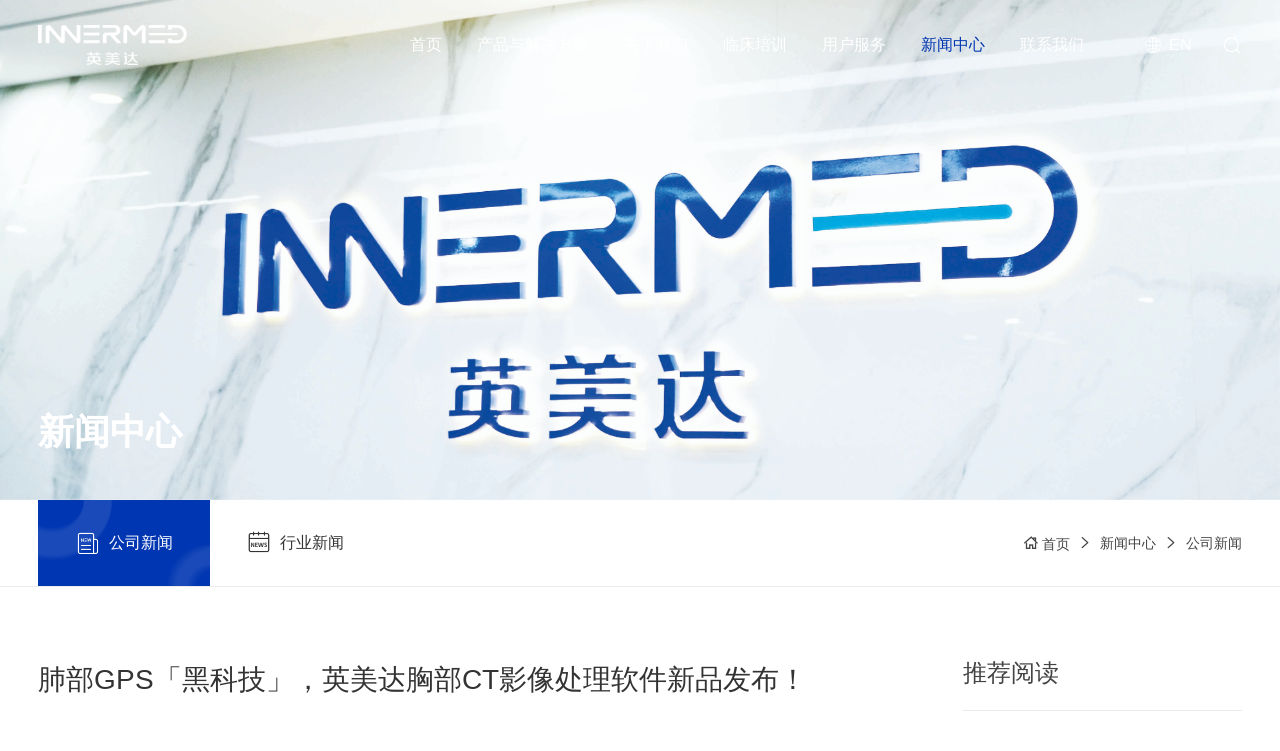

--- FILE ---
content_type: text/html; charset=utf-8
request_url: https://innermed.com/gongsixinwen/162.html
body_size: 8301
content:
<!DOCTYPE html>
<html lang="en">
<head>
    <meta charset="UTF-8">
    <link rel="shortcut icon" href="https://cdn.innermed.com/images/20230712/dab01e049031cf443f48559fc06c1068.jpg" type="image/x-icon">
    <title>肺部GPS「黑科技」，英美达胸部CT影像处理软件新品发布！-深圳英美达医疗技术有限公司 </title>
    <meta name="keywords" content="深圳英美达医疗技术有限公司 " />
    <meta name="description" content="深圳英美达医疗技术有限公司 " />
    <meta property="og:title" content="肺部GPS「黑科技」，英美达胸部CT影像处理软件新品发布！-深圳英美达医疗技术有限公司 ">
    <meta property="og:url" content="https://innermed.com/gongsixinwen/162.html">
    <meta property="og:description" content="深圳英美达医疗技术有限公司 ">
    <meta property="og:site_name" content="肺部GPS「黑科技」，英美达胸部CT影像处理软件新品发布！-深圳英美达医疗技术有限公司 ">
    <meta name="author" content="极客印象 https//wwww.geekeweb.com" />
    <meta name="renderer" content="webkit">
    <meta name="viewport" content="width=device-width,initial-scale=1.0,maximum-scale=1.0,user-scalable=0">
    <link rel="stylesheet" type="text/css" href="/public/static/libs/layui/css/layui.css" /><script type="text/javascript" src="/public/static/libs/layui/layui.js"></script>
    <link rel="stylesheet" type="text/css" href="/public/static/index/css/animate.min.css" />
    <link rel="stylesheet" type="text/css" href="/public/static/index/css/swiper.min.css" />
    <link rel="stylesheet" type="text/css" href="/public/static/index/css/iconfont.css" />
    <link rel="stylesheet" type="text/css" href="/public/static/index/css/common.css" />
    
<link rel="stylesheet" type="text/css" href="/public/static/index/css/clinical-training.css" />
<style>
    #html img{
        max-width:100%;
        height: auto!important;
    }
</style>

</head>
<body>
<div class="main">
<!--头部-->
<div class="header">
    <div class="content">
        <a href="/" class="logo">
            <img src="/public/uploads/images/20230526/c5a068af82bc09cd0cb9b7c90d6f0881.png" alt="" class="img1">
            <img src="/public/uploads/images/20230526/2923b9d2fb812ef32146c4dddc611fc7.png" alt="" class="img2">
        </a>
        <div class="r">
            <ul class="nav">
                <li class=""><a href="/">首页</a></li>
                                <li class="">
                    <a href="/public/chanpinxilie.html">产品与解决方案</a>
                                        <div class="subNav">
                                                <a href="/public/neijingxitong.html">内镜诊疗系统</a>
                                                <a href="/public/xueguanneichaoshengxitong.html">血管内超声系统</a>
                                                <a href="/public/haocai.html">配件及耗材</a>
                                                
                    </div>
                                    </li>
                                <li class="">
                    <a href="/public/about.html">关于我们</a>
                                        <div class="subNav">
                                                <a href="/public/about.html#gongsijianjie">公司简介</a>
                                                <a href="/public/about.html#fazhanlicheng">发展历程</a>
                                                <a href="/public/about.html#qiyeyuanjing">企业愿景</a>
                                                <a href="/public/about.html#qiyewenhua">企业文化</a>
                                                <a href="/public/about.html#shehuizeren">社会责任</a>
                                                
                    </div>
                                    </li>
                                <li class="">
                    <a href="/public/linchuangpeixun.html">临床培训</a>
                                        <div class="subNav">
                                                <a href="/public/peixunjidi.html">临床培训班</a>
                                                <a href="/public/binglifenxiang.html">病例分享</a>
                                                <a href="/public/wenxianjiedu.html">文献解读</a>
                                                
                    </div>
                                    </li>
                                <li class="">
                    <a href="/public/yonghufuwu.html">用户服务</a>
                                    </li>
                                <li class="active">
                    <a href="/public/xinwenzhongxin.html">新闻中心</a>
                                        <div class="subNav">
                                                <a href="/public/gongsixinwen.html">公司新闻</a>
                                                <a href="/public/hangyexinwen.html">行业新闻</a>
                                                
                    </div>
                                    </li>
                                <li class="">
                    <a href="/public/lianxiwomen.html">联系我们</a>
                                        <div class="subNav">
                                                <a href="https://app.mokahr.com/social-recruitment/innermedical/56018#/">加入我们</a>
                                                <a href="/public/contact.html">联系我们</a>
                                                
                    </div>
                                    </li>
                                

            </ul>
            <div class="m-right-buttom">
                <div class="in"><span></span></div>
            </div>
            <a href="/en" class="language">
                <span class="iconfont icon-duoyuyan1"></span>
                <span>EN</span>
            </a>
            <div class="searchBtn"><span class="iconfont icon-sousuo1"></span></div>
        </div>
    </div>
    <div class="searchBox">
        <form action="/search.html">
            <span class="iconfont icon-sousuo1"></span>
            <input type="text" name="keyword" placeholder="请输入关键词...">
            <span class="iconfont icon-guanbi"></span>
        </form>
    </div>
</div>
<div class="m-navbar">
    <ul class="">
        <li class="">
            <a href="/" class=""><span>首页</span></a>
        </li>
                <li>
            <a href="javascript:;" class=""><span>产品与解决方案</span></a>
                        <div class="subNav">
                                <div class="item">
                    <p class="item-title">内镜诊疗系统</p>
                                        <a href="/public/chaoshengneijingxitong.html">超声内镜系统-消化</a>
                        <div class="level2">
                                                                                                
                                            </div>
                                        <a href="/public/dianzineijingxitong.html">超声内镜系统-呼吸</a>
                        <div class="level2">
                                                                                                
                                            </div>
                                        <a href="/public/chaoshengneijingxitonghuxi.html">电子内镜系统</a>
                        <div class="level2">
                                                                                                
                                            </div>
                                        
                </div>
                                <div class="item">
                    <p class="item-title">血管内超声系统</p>
                                        <a href="/public/xueguanneishuangmochengxiangxitong.html">血管内双模成像系统</a>
                        <div class="level2">
                                                                                                
                                            </div>
                                        
                </div>
                                <div class="item">
                    <p class="item-title">配件及耗材</p>
                                        <a href="/public/chaoshengweitantou.html">超声微探头</a>
                        <div class="level2">
                                                                                                
                                            </div>
                                        <a href="/public/huojiantaozhuang.html">胸部CT影像处理软件</a>
                        <div class="level2">
                                                                                                
                                            </div>
                                        <a href="/public/xiongbuCTyingxiangchuliruanjian.html">活检套装</a>
                        <div class="level2">
                                                                                                
                                            </div>
                                        <a href="/public/dianzineikuijing.html">电子内窥镜</a>
                        <div class="level2">
                                                                                                
                                            </div>
                                        
                </div>
                                
            </div>
                                </li>
                <li>
            <a href="javascript:;" class=""><span>关于我们</span></a>
                        <div class="subNav">
                                <a href="/public/about.html#gongsijianjie">公司简介</a>
                                <a href="/public/about.html#fazhanlicheng">发展历程</a>
                                <a href="/public/about.html#qiyeyuanjing">企业愿景</a>
                                <a href="/public/about.html#qiyewenhua">企业文化</a>
                                <a href="/public/about.html#shehuizeren">社会责任</a>
                                
            </div>
                                </li>
                <li>
            <a href="javascript:;" class=""><span>临床培训</span></a>
                        <div class="subNav">
                                <a href="/public/peixunjidi.html">临床培训班</a>
                                <a href="/public/binglifenxiang.html">病例分享</a>
                                <a href="/public/wenxianjiedu.html">文献解读</a>
                                
            </div>
                                </li>
                <li>
            <a href="/public/yonghufuwu.html" class=""><span>用户服务</span></a>
                    </li>
                <li>
            <a href="javascript:;" class=""><span>新闻中心</span></a>
                        <div class="subNav">
                                <a href="/public/gongsixinwen.html">公司新闻</a>
                                <a href="/public/hangyexinwen.html">行业新闻</a>
                                
            </div>
                                </li>
                <li>
            <a href="javascript:;" class=""><span>联系我们</span></a>
                        <div class="subNav">
                                <a href="https://app.mokahr.com/social-recruitment/innermedical/56018#/">加入我们</a>
                                <a href="/public/contact.html">联系我们</a>
                                
            </div>
                                </li>
                

    </ul>
</div>
<!--主体内容-->
<div class="banner1">
    <div class="pic">
        <img src="https://cdn.innermed.com/images/20230717/eb5d731c7e7baa8e1de7885c9374c111.jpg" alt="">
    </div>
    <div class="banner-box content1600">
        <p class="des"></p>
        <p class="title">新闻中心</p>
    </div>
</div>

<div class="innerNav">
    <div class="content1600">
        <div class="l">
            <div class="swiper">
                <div class="swiper-wrapper">
                                        <div class="swiper-slide active">
                        <a href="/public/gongsixinwen.html">
                            <span class="iconfont icon-leftfont-41"></span>
                            <span>公司新闻</span>
                        </a>
                    </div>
                                        <div class="swiper-slide ">
                        <a href="/public/hangyexinwen.html">
                            <span class="iconfont icon-xinwen-zixun-02"></span>
                            <span>行业新闻</span>
                        </a>
                    </div>
                                        
                </div>
            </div>
        </div>
        <div class="r">
            <div class="innerBread">
                <a href="/"><span class="iconfont icon-shouyeshouye"></span>首页</a>
                <span class="iconfont icon-youjiantou11"></span>
                <a href="/xinwenzhongxin.html" >新闻中心</a><span class="iconfont icon-youjiantou11"></span><a href="/gongsixinwen.html" >公司新闻</a>            </div>
        </div>
    </div>
</div>
<div class="news-d">
    <div class="box1 wow fadeInUpSmall"  wow fadeInUpSmall data-wow-delay=".3s">
        <div class="content1600">
            <div class="box-c">
                <div class="l">
                    <p class="index-title">肺部GPS「黑科技」，英美达胸部CT影像处理软件新品发布！</p>
                    <div class="des">时间：2024年06月11日 &nbsp;&nbsp;&nbsp;&nbsp;作者：英美达&nbsp;&nbsp;&nbsp;&nbsp;浏览：6656</div>
                    <div class="l-c">
                        <div id="html"><p style="text-align: center; line-height: 1.75em;"><img src="https://cdn.innermed.com/images/20240627/d1b60f7b81a18baf9124f87f698caeda.jpg" alt=""/></p><p style="margin-top: 0px; margin-bottom: 0px; padding: 0px; outline: 0px; max-width: 100%; clear: both; min-height: 1em; text-wrap: wrap; font-family: system-ui, -apple-system, BlinkMacSystemFont, &quot;Helvetica Neue&quot;, &quot;PingFang SC&quot;, &quot;Hiragino Sans GB&quot;, &quot;Microsoft YaHei UI&quot;, &quot;Microsoft YaHei&quot;, Arial, sans-serif; letter-spacing: 0.544px; background-color: rgb(255, 255, 255); visibility: visible; line-height: 1.75em; text-align: left; box-sizing: border-box !important; overflow-wrap: break-word !important;"><span style="margin: 0px; padding: 0px; outline: 0px; max-width: 100%; letter-spacing: 1.3px; font-size: 48px; visibility: visible; color: #10356D; font-family: &quot;andale mono&quot;; box-sizing: border-box !important; overflow-wrap: break-word !important;">—</span></p><p style="margin-top: 0px; margin-bottom: 0px; padding: 0px; outline: 0px; max-width: 100%; clear: both; min-height: 1em; letter-spacing: 0.578px; text-wrap: wrap; font-family: system-ui, -apple-system, BlinkMacSystemFont, &quot;Helvetica Neue&quot;, &quot;PingFang SC&quot;, &quot;Hiragino Sans GB&quot;, &quot;Microsoft YaHei UI&quot;, &quot;Microsoft YaHei&quot;, Arial, sans-serif; background-color: rgb(255, 255, 255); visibility: visible; line-height: 1.75em; text-align: left; box-sizing: border-box !important; overflow-wrap: break-word !important;"><span style="margin: 0px; padding: 0px; outline: 0px; max-width: 100%; font-size: 24px; letter-spacing: 1.3px; visibility: visible; color: #10356D; font-family: &quot;andale mono&quot;; box-sizing: border-box !important; overflow-wrap: break-word !important;"><strong style="margin: 0px; padding: 0px; outline: 0px; max-width: 100%; box-sizing: border-box !important; overflow-wrap: break-word !important; visibility: visible;">肺部“GPS”定位</strong></span></p><p style="margin-top: 0px; margin-bottom: 0px; padding: 0px; outline: 0px; max-width: 100%; clear: both; min-height: 1em; text-wrap: wrap; font-family: system-ui, -apple-system, BlinkMacSystemFont, &quot;Helvetica Neue&quot;, &quot;PingFang SC&quot;, &quot;Hiragino Sans GB&quot;, &quot;Microsoft YaHei UI&quot;, &quot;Microsoft YaHei&quot;, Arial, sans-serif; letter-spacing: 0.544px; background-color: rgb(255, 255, 255); visibility: visible; line-height: 1.75em; text-align: left; box-sizing: border-box !important; overflow-wrap: break-word !important;"><span style="margin: 0px; padding: 0px; outline: 0px; max-width: 100%; color: #3E3E3E; font-size: 18px; letter-spacing: 1.3px; visibility: visible; font-family: &quot;andale mono&quot;; box-sizing: border-box !important; overflow-wrap: break-word !important;"><strong style="margin: 0px; padding: 0px; outline: 0px; max-width: 100%; box-sizing: border-box !important; overflow-wrap: break-word !important; visibility: visible;">拨云见雾，病灶无处遁形</strong></span></p><p style="margin-top: 0px; margin-bottom: 0px; padding: 0px; outline: 0px; max-width: 100%; clear: both; min-height: 1em; line-height: 1.75em; box-sizing: border-box !important; overflow-wrap: break-word !important;"><br style="margin: 0px; padding: 0px; outline: 0px; max-width: 100%; box-sizing: border-box !important; overflow-wrap: break-word !important;"/></p><p style="margin-top: 0px; margin-bottom: 0px; padding: 0px; outline: 0px; max-width: 100%; clear: both; min-height: 1em; text-align: justify; line-height: 1.75em; box-sizing: border-box !important; overflow-wrap: break-word !important;"><span style="font-family: &quot;andale mono&quot;;"><span style="margin: 0px; padding: 0px; outline: 0px; max-width: 100%; text-shadow: none; letter-spacing: 1px; font-size: 16px; font-family: &quot;andale mono&quot;; box-sizing: border-box !important; overflow-wrap: break-word !important;">通过导入肺部CT数据，</span><span style="margin: 0px; padding: 0px; outline: 0px; max-width: 100%; text-shadow: none; letter-spacing: 1px; font-size: 16px; color: #007AAA; font-family: &quot;andale mono&quot;; box-sizing: border-box !important; overflow-wrap: break-word !important;"><span style="margin: 0px; padding: 0px; outline: 0px; max-width: 100%; font-family: &quot;andale mono&quot;;">建立虚拟支气管路径，协助评估病灶位置、空间及毗邻支气管和血管的关系，快速重建</span><span class="wx_search_keyword_wrap" style="margin: 0px; padding: 0px; outline: 0px; max-width: 100%; color: var(--weui-LINK); cursor: pointer; font-family: &quot;andale mono&quot;;">肺结节<em class="wx_search_keyword" style="margin: 0px; padding: 0px; outline: 0px; max-width: 100%; display: inline-block; vertical-align: super; font-size: 10px; width: 1.2em; height: 1.2em; mask-position: 50% 50%; mask-repeat: no-repeat; mask-size: 100%; mask-image: url(&quot;data:image/svg+xml,%3csvg width=&#39;12&#39; height=&#39;12&#39; viewBox=&#39;0 0 12 12&#39; fill=&#39;none&#39; xmlns=&#39;http://www.w3.org/2000/svg&#39;%3e%3cpath fill-rule=&#39;evenodd&#39; clip-rule=&#39;evenodd&#39; d=&#39;M7.60772 8.29444C7.02144 8.73734 6.29139 9 5.5 9C3.567 9 2 7.433 2 5.5C2 3.567 3.567 2 5.5 2C7.433 2 9 3.567 9 5.5C9 6.28241 8.74327 7.00486 8.30946 7.5877C8.3183 7.59444 8.3268 7.60186 8.33488 7.60994L10.4331 9.70816L9.726 10.4153L7.62777 8.31704C7.62055 8.30983 7.61387 8.30228 7.60772 8.29444ZM8 5.5C8 6.88071 6.88071 8 5.5 8C4.11929 8 3 6.88071 3 5.5C3 4.11929 4.11929 3 5.5 3C6.88071 3 8 4.11929 8 5.5Z&#39; fill=&#39;%23576B95&#39;/%3e%3c/svg%3e&quot;); box-sizing: border-box !important; overflow-wrap: break-word !important;"></em></span><span style="margin: 0px; padding: 0px; outline: 0px; max-width: 100%; font-family: &quot;andale mono&quot;;">、肺叶、肺段、肺血管、气道三维模型图像，更准确还原CT效果，</span></span><span style="margin: 0px; padding: 0px; outline: 0px; max-width: 100%; text-shadow: none; letter-spacing: 1px; font-size: 16px; font-family: &quot;andale mono&quot;; box-sizing: border-box !important; overflow-wrap: break-word !important;">帮助医生以三维视角立体观察肺结节与肺组织、血管和支气管的空间关系，弥补了现有支气管镜技术受限于病变是否有可通向而无法准确定位造成的较低诊断率，可有效提高肺部结节及早期肺癌诊断阳性率。&nbsp;&nbsp;</span></span></p><p style="margin-top: 0px; margin-bottom: 0px; padding: 0px; outline: 0px; max-width: 100%; clear: both; min-height: 1em; text-align: justify; line-height: 1.75em; box-sizing: border-box !important; overflow-wrap: break-word !important;"><span style="font-family: &quot;andale mono&quot;; font-size: 16px; letter-spacing: 1px; text-align: center;">&nbsp;&nbsp;<img src="https://cdn.innermed.com/images/20240611/79832de8a894b80a180f43b57d6b478e.jpg" alt=""/></span></p><p style="margin-top: 0px; margin-bottom: 0px; padding: 0px; outline: 0px; max-width: 100%; clear: both; min-height: 1em; text-align: center; line-height: 1.75em; box-sizing: border-box !important; overflow-wrap: break-word !important;"><img src="https://cdn.innermed.com/images/20240611/5cbfd181521222242c5459feb68ba3c9.png" alt=""/></p><p style="text-align: center; line-height: 1.75em;"><span style="color: #888888; font-size: 15px; letter-spacing: 0.51px; text-align: center; text-wrap: wrap; background-color: #FFFFFF; font-family: &quot;andale mono&quot;;">气管路径导航动态演示</span></p><p style="margin-top: 0px; margin-bottom: 0px; padding: 0px; outline: 0px; max-width: 100%; clear: both; min-height: 1em; color: rgba(0, 0, 0, 0.9); font-family: system-ui, -apple-system, BlinkMacSystemFont, &quot;Helvetica Neue&quot;, &quot;PingFang SC&quot;, &quot;Hiragino Sans GB&quot;, &quot;Microsoft YaHei UI&quot;, &quot;Microsoft YaHei&quot;, Arial, sans-serif; font-size: 17px; letter-spacing: 0.544px; text-align: justify; text-wrap: wrap; background-color: rgb(255, 255, 255); line-height: 1.75em; box-sizing: border-box !important; overflow-wrap: break-word !important;"><span style="margin: 0px; padding: 0px; outline: 0px; max-width: 100%; color: #000000; text-shadow: none; letter-spacing: 1px; font-size: 16px; font-family: &quot;andale mono&quot;; box-sizing: border-box !important; overflow-wrap: break-word !important;">肺癌的发病率和死亡率一直居于我国所有癌症首位。其中肺结节活检手术是肺癌早期诊断的重要手段之一，由于早期肺结节通常位于肺深部且直径较小，其漏诊率以及术后的风险性较大。</span></p><p style="margin-top: 0px; margin-bottom: 0px; padding: 0px; outline: 0px; max-width: 100%; clear: both; min-height: 1em; color: rgba(0, 0, 0, 0.9); font-family: system-ui, -apple-system, BlinkMacSystemFont, &quot;Helvetica Neue&quot;, &quot;PingFang SC&quot;, &quot;Hiragino Sans GB&quot;, &quot;Microsoft YaHei UI&quot;, &quot;Microsoft YaHei&quot;, Arial, sans-serif; font-size: 17px; letter-spacing: 0.544px; text-align: justify; text-wrap: wrap; background-color: rgb(255, 255, 255); line-height: 1.75em; box-sizing: border-box !important; overflow-wrap: break-word !important;"><br style="margin: 0px; padding: 0px; outline: 0px; max-width: 100%; box-sizing: border-box !important; overflow-wrap: break-word !important;"/></p><p style="margin-top: 0px; margin-bottom: 0px; padding: 0px; outline: 0px; max-width: 100%; clear: both; min-height: 1em; color: rgba(0, 0, 0, 0.9); font-family: system-ui, -apple-system, BlinkMacSystemFont, &quot;Helvetica Neue&quot;, &quot;PingFang SC&quot;, &quot;Hiragino Sans GB&quot;, &quot;Microsoft YaHei UI&quot;, &quot;Microsoft YaHei&quot;, Arial, sans-serif; font-size: 17px; letter-spacing: 0.544px; text-align: justify; text-wrap: wrap; background-color: rgb(255, 255, 255); line-height: 1.75em; box-sizing: border-box !important; overflow-wrap: break-word !important;"><span style="font-family: &quot;andale mono&quot;;"><span style="margin: 0px; padding: 0px; outline: 0px; max-width: 100%; color: #000000; text-shadow: none; letter-spacing: 1px; font-size: 16px; font-family: &quot;andale mono&quot;; box-sizing: border-box !important; overflow-wrap: break-word !important;">据研究分析，</span><span style="margin: 0px; padding: 0px; outline: 0px; max-width: 100%; text-shadow: none; letter-spacing: 1px; font-size: 16px; color: #007AAA; font-family: &quot;andale mono&quot;; box-sizing: border-box !important; overflow-wrap: break-word !important;"><span style="margin: 0px; padding: 0px; outline: 0px; max-width: 100%; font-family: &quot;andale mono&quot;;">传统经支气管镜活检对于外周小于2cm肺结节的诊断率约为14%左右，运用肺部虚拟导航技术（</span><span class="wx_search_keyword_wrap" style="margin: 0px; padding: 0px; outline: 0px; max-width: 100%; color: var(--weui-LINK); cursor: pointer; font-family: &quot;andale mono&quot;;">VBN<em class="wx_search_keyword" style="margin: 0px; padding: 0px; outline: 0px; max-width: 100%; box-sizing: border-box !important; overflow-wrap: break-word !important; display: inline-block; vertical-align: super; font-size: 10px; width: 1.2em; height: 1.2em; -webkit-mask-position: 50% 50%; -webkit-mask-repeat: no-repeat; -webkit-mask-size: 100%; background-color: var(--weui-LINK); -webkit-mask-image: url(&quot;data:image/svg+xml,%3csvg width=&#39;12&#39; height=&#39;12&#39; viewBox=&#39;0 0 12 12&#39; fill=&#39;none&#39; xmlns=&#39;http://www.w3.org/2000/svg&#39;%3e%3cpath fill-rule=&#39;evenodd&#39; clip-rule=&#39;evenodd&#39; d=&#39;M7.60772 8.29444C7.02144 8.73734 6.29139 9 5.5 9C3.567 9 2 7.433 2 5.5C2 3.567 3.567 2 5.5 2C7.433 2 9 3.567 9 5.5C9 6.28241 8.74327 7.00486 8.30946 7.5877C8.3183 7.59444 8.3268 7.60186 8.33488 7.60994L10.4331 9.70816L9.726 10.4153L7.62777 8.31704C7.62055 8.30983 7.61387 8.30228 7.60772 8.29444ZM8 5.5C8 6.88071 6.88071 8 5.5 8C4.11929 8 3 6.88071 3 5.5C3 4.11929 4.11929 3 5.5 3C6.88071 3 8 4.11929 8 5.5Z&#39; fill=&#39;%23576B95&#39;/%3e%3c/svg%3e&quot;);"></em></span><span style="margin: 0px; padding: 0px; outline: 0px; max-width: 100%; font-family: &quot;andale mono&quot;;">）对于外周&lt;2CM肺结节的诊断率可达77%左右。</span></span><span style="margin: 0px; padding: 0px; outline: 0px; max-width: 100%; color: #000000; text-shadow: none; letter-spacing: 1px; font-size: 16px; font-family: &quot;andale mono&quot;; box-sizing: border-box !important; overflow-wrap: break-word !important;"><span style="margin: 0px; padding: 0px; outline: 0px; max-width: 100%; font-family: &quot;andale mono&quot;;">虚拟支气管镜导航系统技术突破了普通支气管镜仅能进入段支气管的尴尬局面，极大提高了检查准确性，尤其是外周</span><span class="wx_search_keyword_wrap" style="margin: 0px; padding: 0px; outline: 0px; max-width: 100%; color: var(--weui-LINK); cursor: pointer; font-family: &quot;andale mono&quot;;">肺部小结节<em class="wx_search_keyword" style="margin: 0px; padding: 0px; outline: 0px; max-width: 100%; box-sizing: border-box !important; overflow-wrap: break-word !important; display: inline-block; vertical-align: super; font-size: 10px; width: 1.2em; height: 1.2em; -webkit-mask-position: 50% 50%; -webkit-mask-repeat: no-repeat; -webkit-mask-size: 100%; background-color: var(--weui-LINK); -webkit-mask-image: url(&quot;data:image/svg+xml,%3csvg width=&#39;12&#39; height=&#39;12&#39; viewBox=&#39;0 0 12 12&#39; fill=&#39;none&#39; xmlns=&#39;http://www.w3.org/2000/svg&#39;%3e%3cpath fill-rule=&#39;evenodd&#39; clip-rule=&#39;evenodd&#39; d=&#39;M7.60772 8.29444C7.02144 8.73734 6.29139 9 5.5 9C3.567 9 2 7.433 2 5.5C2 3.567 3.567 2 5.5 2C7.433 2 9 3.567 9 5.5C9 6.28241 8.74327 7.00486 8.30946 7.5877C8.3183 7.59444 8.3268 7.60186 8.33488 7.60994L10.4331 9.70816L9.726 10.4153L7.62777 8.31704C7.62055 8.30983 7.61387 8.30228 7.60772 8.29444ZM8 5.5C8 6.88071 6.88071 8 5.5 8C4.11929 8 3 6.88071 3 5.5C3 4.11929 4.11929 3 5.5 3C6.88071 3 8 4.11929 8 5.5Z&#39; fill=&#39;%23576B95&#39;/%3e%3c/svg%3e&quot;);"></em></span><span style="margin: 0px; padding: 0px; outline: 0px; max-width: 100%; font-family: &quot;andale mono&quot;;">的早期诊断率。</span></span></span></p><p style="margin-top: 0px; margin-bottom: 0px; padding: 0px; outline: 0px; max-width: 100%; clear: both; min-height: 1em; color: rgba(0, 0, 0, 0.9); font-family: system-ui, -apple-system, BlinkMacSystemFont, &quot;Helvetica Neue&quot;, &quot;PingFang SC&quot;, &quot;Hiragino Sans GB&quot;, &quot;Microsoft YaHei UI&quot;, &quot;Microsoft YaHei&quot;, Arial, sans-serif; font-size: 17px; letter-spacing: 0.544px; text-align: justify; text-wrap: wrap; background-color: rgb(255, 255, 255); line-height: 1.75em; box-sizing: border-box !important; overflow-wrap: break-word !important;"><span style="color: #000000; text-shadow: none; letter-spacing: 1px; font-size: 16px; margin: 0px; padding: 0px; outline: 0px; max-width: 100%; font-family: &quot;andale mono&quot;; box-sizing: border-box !important; overflow-wrap: break-word !important;"><br/></span></p><p style="text-align: center; line-height: 1.75em;"><img src="https://cdn.innermed.com/images/20240611/844cf29fd3a793f310a7433d2c52b886.png" alt=""/></p><section data-role="paragraph" style="margin: 0px; padding: 0px; outline: 0px; max-width: 100%; box-sizing: border-box !important; overflow-wrap: break-word !important; letter-spacing: 0.578px; text-wrap: wrap;"><p style="margin-top: 0px; margin-bottom: 0px; padding: 0px; outline: 0px; max-width: 100%; clear: both; min-height: 1em; text-align: center; line-height: 1.75em; box-sizing: border-box !important; overflow-wrap: break-word !important;"><span style="margin: 0px; padding: 0px; outline: 0px; max-width: 100%; color: #888888; font-size: 15px; letter-spacing: 0.51px; font-family: &quot;andale mono&quot;; box-sizing: border-box !important; overflow-wrap: break-word !important;"><span class="wx_search_keyword_wrap" style="font-size: 15px; letter-spacing: 0.51px; margin: 0px; padding: 0px; outline: 0px; max-width: 100%; color: var(--weui-LINK); cursor: pointer; font-family: &quot;andale mono&quot;;">气管树<em class="wx_search_keyword" style="margin: 0px; padding: 0px; outline: 0px; max-width: 100%; display: inline-block; vertical-align: super; font-size: 10px; width: 1.2em; height: 1.2em; mask-position: 50% 50%; mask-repeat: no-repeat; mask-size: 100%; mask-image: url(&quot;data:image/svg+xml,%3csvg width=&#39;12&#39; height=&#39;12&#39; viewBox=&#39;0 0 12 12&#39; fill=&#39;none&#39; xmlns=&#39;http://www.w3.org/2000/svg&#39;%3e%3cpath fill-rule=&#39;evenodd&#39; clip-rule=&#39;evenodd&#39; d=&#39;M7.60772 8.29444C7.02144 8.73734 6.29139 9 5.5 9C3.567 9 2 7.433 2 5.5C2 3.567 3.567 2 5.5 2C7.433 2 9 3.567 9 5.5C9 6.28241 8.74327 7.00486 8.30946 7.5877C8.3183 7.59444 8.3268 7.60186 8.33488 7.60994L10.4331 9.70816L9.726 10.4153L7.62777 8.31704C7.62055 8.30983 7.61387 8.30228 7.60772 8.29444ZM8 5.5C8 6.88071 6.88071 8 5.5 8C4.11929 8 3 6.88071 3 5.5C3 4.11929 4.11929 3 5.5 3C6.88071 3 8 4.11929 8 5.5Z&#39; fill=&#39;%23576B95&#39;/%3e%3c/svg%3e&quot;); box-sizing: border-box !important; overflow-wrap: break-word !important;"></em></span>及病灶三维重建图像</span></p></section><p style="margin-top: 0px; margin-bottom: 0px; padding: 0px; outline: 0px; max-width: 100%; clear: both; min-height: 1em; line-height: 2em; box-sizing: border-box !important; overflow-wrap: break-word !important; text-align: justify;"><span style="margin: 0px; padding: 0px; outline: 0px; max-width: 100%; text-align: justify; background-color: #FFFFFF; text-shadow: none; letter-spacing: 1px; font-family: SourceHanSansCN-Regular; font-size: 16px; box-sizing: border-box !important; overflow-wrap: break-word !important;">支气管构造错综复杂，</span><span style="margin: 0px; padding: 0px; outline: 0px; max-width: 100%; text-align: justify; background-color: #FFFFFF; text-shadow: none; letter-spacing: 1px; font-family: SourceHanSansCN-Regular; font-size: 16px; color: #007AAA; box-sizing: border-box !important; overflow-wrap: break-word !important;">肺部虚拟导航系统可联合英美达EBUS-GS技术，最远可探及达8~10级支气管甚至更深层，</span><span style="margin: 0px; padding: 0px; outline: 0px; max-width: 100%; text-align: justify; background-color: #FFFFFF; text-shadow: none; letter-spacing: 1px; font-family: SourceHanSansCN-Regular; font-size: 16px; box-sizing: border-box !important; overflow-wrap: break-word !important;">实现末端支气管、肺周围型病变精确定位，降低了手术风险和并发症的发生率，提高了患者的生活质量。</span><br/></p><p style="text-align: center;"><img src="https://cdn.innermed.com/images/20240611/9b36dbac69e34ebdeb58bc7c9217a8e4.png" alt=""/></p><p style="margin-top: 0px; margin-bottom: 0px; padding: 0px; outline: 0px; max-width: 100%; clear: both; min-height: 1em; color: rgba(0, 0, 0, 0.9); font-family: system-ui, -apple-system, BlinkMacSystemFont, &quot;Helvetica Neue&quot;, &quot;PingFang SC&quot;, &quot;Hiragino Sans GB&quot;, &quot;Microsoft YaHei UI&quot;, &quot;Microsoft YaHei&quot;, Arial, sans-serif; font-size: 17px; letter-spacing: 0.544px; text-align: justify; text-wrap: wrap; background-color: rgb(255, 255, 255); line-height: 1.75em; box-sizing: border-box !important; overflow-wrap: break-word !important;"><span style="margin: 0px; padding: 0px; outline: 0px; max-width: 100%; box-sizing: border-box !important; overflow-wrap: break-word !important; color: #000000; text-shadow: none; letter-spacing: 1px; font-family: SourceHanSansCN-Regular; font-size: 16px;"><span style="margin: 0px; padding: 0px; outline: 0px; max-width: 100%; box-sizing: border-box !important; overflow-wrap: break-word !important;">目前在外周肺疾病诊断领域上，英美达已全面布局呼吸小探头</span><span class="wx_search_keyword_wrap" style="margin: 0px; padding: 0px; outline: 0px; max-width: 100%; box-sizing: border-box !important; overflow-wrap: break-word !important; color: var(--weui-LINK); cursor: pointer;">超声系统<em class="wx_search_keyword" style="margin: 0px; padding: 0px; outline: 0px; max-width: 100%; box-sizing: border-box !important; overflow-wrap: break-word !important; display: inline-block; vertical-align: super; font-size: 10px; width: 1.2em; height: 1.2em; -webkit-mask-position: 50% 50%; -webkit-mask-repeat: no-repeat; -webkit-mask-size: 100%; background-color: var(--weui-LINK); -webkit-mask-image: url(&quot;data:image/svg+xml,%3csvg width=&#39;12&#39; height=&#39;12&#39; viewBox=&#39;0 0 12 12&#39; fill=&#39;none&#39; xmlns=&#39;http://www.w3.org/2000/svg&#39;%3e%3cpath fill-rule=&#39;evenodd&#39; clip-rule=&#39;evenodd&#39; d=&#39;M7.60772 8.29444C7.02144 8.73734 6.29139 9 5.5 9C3.567 9 2 7.433 2 5.5C2 3.567 3.567 2 5.5 2C7.433 2 9 3.567 9 5.5C9 6.28241 8.74327 7.00486 8.30946 7.5877C8.3183 7.59444 8.3268 7.60186 8.33488 7.60994L10.4331 9.70816L9.726 10.4153L7.62777 8.31704C7.62055 8.30983 7.61387 8.30228 7.60772 8.29444ZM8 5.5C8 6.88071 6.88071 8 5.5 8C4.11929 8 3 6.88071 3 5.5C3 4.11929 4.11929 3 5.5 3C6.88071 3 8 4.11929 8 5.5Z&#39; fill=&#39;%23576B95&#39;/%3e%3c/svg%3e&quot;);"></em></span><span style="margin: 0px; padding: 0px; outline: 0px; max-width: 100%; box-sizing: border-box !important; overflow-wrap: break-word !important;">、肺部活检套装、导航系统以及支气管镜系列等产品，致力打造肿瘤、肺结节早诊早治一体化解决方案，为患者带来更大的生存希望和生活质量。</span></span></p><p style="margin-top: 0px; margin-bottom: 0px; padding: 0px; outline: 0px; max-width: 100%; clear: both; min-height: 1em; color: rgba(0, 0, 0, 0.9); font-family: system-ui, -apple-system, BlinkMacSystemFont, &quot;Helvetica Neue&quot;, &quot;PingFang SC&quot;, &quot;Hiragino Sans GB&quot;, &quot;Microsoft YaHei UI&quot;, &quot;Microsoft YaHei&quot;, Arial, sans-serif; font-size: 17px; letter-spacing: 0.544px; text-align: justify; text-wrap: wrap; background-color: rgb(255, 255, 255); line-height: 1.75em; box-sizing: border-box !important; overflow-wrap: break-word !important;"><br style="margin: 0px; padding: 0px; outline: 0px; max-width: 100%; box-sizing: border-box !important; overflow-wrap: break-word !important;"/></p><p style="margin-top: 0px; margin-bottom: 0px; padding: 0px; outline: 0px; max-width: 100%; clear: both; min-height: 1em; color: rgba(0, 0, 0, 0.9); font-family: system-ui, -apple-system, BlinkMacSystemFont, &quot;Helvetica Neue&quot;, &quot;PingFang SC&quot;, &quot;Hiragino Sans GB&quot;, &quot;Microsoft YaHei UI&quot;, &quot;Microsoft YaHei&quot;, Arial, sans-serif; font-size: 17px; letter-spacing: 0.544px; text-align: justify; text-wrap: wrap; background-color: rgb(255, 255, 255); line-height: 1.75em; box-sizing: border-box !important; overflow-wrap: break-word !important;"><span style="margin: 0px; padding: 0px; outline: 0px; max-width: 100%; box-sizing: border-box !important; overflow-wrap: break-word !important; color: #000000; text-shadow: none; letter-spacing: 1px; font-family: SourceHanSansCN-Regular; font-size: 16px;">未来，英美达将持续深耕医疗技术，以科技的力量守护百姓健康。</span></p><p><br/></p></div>
                        <div class="share">
                            <p class="share-text">分享</p>
                            <div class="share-links">

                            </div>
                        </div>
                    </div>
                    <div class="l-b">
                                                <a href="/gongsixinwen/163.html"><span class="iconfont icon-zuojiantou1"></span><span class="text">上一篇：新品发布！一次性使用活检套装获NMPA批准上市</span></a>
                        
                        <a href="/public/index.php/gongsixinwen.html"><span class="iconfont icon-xiangqingbeifen"></span><span class="text">返回列表</span></a>
                                                <a href="/gongsixinwen/161.html"><span  class="text">下一篇：学术交流 | 云南省医学会2024年呼吸病学术年会圆满结束</span><span class="iconfont icon-youjiantou11"></span></a>
                        
                    </div>
                </div>
                <div class="r wow fadeInUpSmall"  wow fadeInUpSmall data-wow-delay=".3s">
                    <div class="r-title">推荐阅读</div>
                    <ul class="list">
                                                <li>
                            <a href="/public/index.php/gongsixinwen/256.html">
                                <p class="text-title">双模融合，精准成像 | 聚焦2025四川PCI沙龙，共推冠脉介入技术高质量发展</p>
                                <p class="date">2026-01-21</p>
                            </a>
                        </li>
                                                <li>
                            <a href="/public/index.php/gongsixinwen/255.html">
                                <p class="text-title">英美达胃肠镜临床案例 | 预防早期消化肿瘤，这项检查是关键王牌！</p>
                                <p class="date">2026-01-21</p>
                            </a>
                        </li>
                                                <li>
                            <a href="/public/index.php/gongsixinwen/254.html">
                                <p class="text-title">助力肿瘤精准筛查 | 英美达海王星小探头超声内镜落地河北医科大学第四医院</p>
                                <p class="date">2026-01-21</p>
                            </a>
                        </li>
                                                <li>
                            <a href="/public/index.php/gongsixinwen/253.html">
                                <p class="text-title">精湛医术 | 呼吸疾病&ldquo;照妖镜&rdquo;！陕中二附院成功开展径向超声支气管镜肺活检术</p>
                                <p class="date">2026-01-21</p>
                            </a>
                        </li>
                                                <li>
                            <a href="/public/index.php/gongsixinwen/252.html">
                                <p class="text-title">双频之间，洞悉毫厘 | 英美达小探头超声内镜落地沧州中西医结合医院</p>
                                <p class="date">2026-01-21</p>
                            </a>
                        </li>
                                                <li>
                            <a href="/public/index.php/gongsixinwen/251.html">
                                <p class="text-title">精准入黔，英美达小探头超声内镜落地贵州两家三甲医院</p>
                                <p class="date">2026-01-21</p>
                            </a>
                        </li>
                                                

                    </ul>
                </div>
            </div>
        </div>
    </div>
</div>

<!--尾部-->
<div class="footer">
    <div class="backTop">
        <span class="iconfont icon-zhiding"></span>
    </div>
    <div class="content1600">
        <div class="footer-t">
            <a class="footer-t-l" href="/">
                <img alt="" src="/public/uploads/images/20230526/2923b9d2fb812ef32146c4dddc611fc7.png">
            </a>
            <div class="footer-t-r">
                                <a href="https://mp.weixin.qq.com/s/ieMKVaZ36YwrRJPIq5TqRQ" title="微信"><span class="iconfont icon-weixin"></span></a>
                                <a href="https://weibo.com/tv/show/1034:4925546216226888?from=old_pc_videoshow" title="微博"><span class="iconfont icon-weibo"></span></a>
                                <a href="https://weixin.qq.com/f/MAI1foo4-8y3eP1YQRq0Jss" title="视频号"><span class="iconfont icon-shipinhao1"></span></a>
                                <a href="https://creator.douyin.com/creator-micro/work-management/work-detail/7463378928560868649?enter_from=content" title="抖音"><span class="iconfont icon-douyin"></span></a>
                            </div>
        </div>
        <div class="footer-c">
            <div class="footer-c-t">
                <div class="footer-c-t-l">
                    <ul class="list">
                                                <li>
                            <p class="li-title">产品与解决方案</p>
                            <div class="li-des">
                                                                <a href="/public/neijingxitong.html">内镜诊疗系统</a>
                                                                <a href="/public/xueguanneichaoshengxitong.html">血管内超声系统</a>
                                                                <a href="/public/haocai.html">配件及耗材</a>
                                                                
                            </div>
                        </li>
                                                <li>
                            <p class="li-title">关于我们</p>
                            <div class="li-des">
                                                                <a href="/public/about.html#gongsijianjie">公司简介</a>
                                                                <a href="/public/about.html#fazhanlicheng">发展历程</a>
                                                                <a href="/public/about.html#qiyeyuanjing">企业愿景</a>
                                                                <a href="/public/about.html#qiyewenhua">企业文化</a>
                                                                <a href="/public/about.html#shehuizeren">社会责任</a>
                                                                
                            </div>
                        </li>
                                                <li>
                            <p class="li-title">临床培训</p>
                            <div class="li-des">
                                                                <a href="/public/peixunjidi.html">临床培训班</a>
                                                                <a href="/public/binglifenxiang.html">病例分享</a>
                                                                <a href="/public/wenxianjiedu.html">文献解读</a>
                                                                
                            </div>
                        </li>
                                                <li>
                            <p class="li-title">新闻中心</p>
                            <div class="li-des">
                                                                <a href="/public/gongsixinwen.html">公司新闻</a>
                                                                <a href="/public/hangyexinwen.html">行业新闻</a>
                                                                
                            </div>
                        </li>
                                                <li>
                            <p class="li-title">联系我们</p>
                            <div class="li-des">
                                                                <a href="https://app.mokahr.com/social-recruitment/innermedical/56018#/">加入我们</a>
                                                                <a href="/public/contact.html">联系我们</a>
                                                                
                            </div>
                        </li>
                                                

                        <li>
                            <p class="li-title">扫码关注公众号，了解更多</p>
                            <div class="li-ewms">
                                                                <div class="ewm">
                                    <img alt="" src="/public/uploads/files/20230526/36112b5d8b6eedb7a30fa7d9ed54f83d.jpg">
                                    <p>英美达订阅号</p>
                                </div>
                                                                <div class="ewm">
                                    <img alt="" src="/public/uploads/files/20230526/36112b5d8b6eedb7a30fa7d9ed54f83d.jpg">
                                    <p>英美达服务号</p>
                                </div>
                                
                            </div>
                        </li>
                    </ul>
                </div>
                <div class="footer-c-t-r">
                    <p class="tel-text">
                        <span class="iconfont icon-diqiu"></span>
                        <span>全国服务热线</span>
                    </p>
                    <p class="tel">400-9909-360</p>
                    <div class="text-box">
                        <div class="text">
                            <p class="text-title">公司邮箱</p>
                            <div class="text-des">
                                <p>contact@innermed.com</p>
                            </div>
                        </div>
                        <div class="text">
                            <p class="text-title">总部地址</p>
                            <div class="text-des">
                                <p>深圳市宝安区石岩街道塘头一号路创维创新谷5#楼B栋601、701</p>
                            </div>
                        </div>
                    </div>
                </div>
            </div>
            <div class="footer-c-b">
                <!--<a class="consultingBtn" href="#" target="_blank">-->
                <!--    <span>在线咨询</span>-->
                <!--    <span class="iconfont icon-kefu"></span>-->
                <!--</a>-->
                <div class="links">
                    <div class="links-t">
                        <span>友情链接</span>
                        <span class="iconfont icon-icchevronless"></span>
                    </div>
                    <div class="links-b">
                                                <a href="https://mp.toutiao.com/profile_v4/index" rel="nofollow" target="_blank">今日头条</a>
                                                <a href="https://app.mokahr.com/social-recruitment/innermedical/56018#/" rel="nofollow" target="_blank">英美达招聘</a>
                                                
                    </div>
                </div>
            </div>
        </div>
        <div class="footer-b">
            <div class="footer-b-l">
                                <a href="/public/privacy.html">隐私条款</a>
                <span>|</span>
                                <a href="/public/service.html">服务条款</a>
                <span>|</span>
                                
                <a href="/lianxiwomen.html">联系我们</a>
            </div>
            <div class="footer-b-r">
                Copyright © 2023 深圳英美达医疗技术有限公司 版权所有 <a href='https://beian.miit.gov.cn/' target='_blank'>备案号：粤ICP备2022013898号</a>            </div>
        </div>
    </div>
</div>
</div>
<!--底部js-->
<script>
    layui.config({
        version: '155714399886',
        base: '/public/static/libs/layui_exts/'
    }).extend({
        cms: '../../modules/cms/mods/index',
        yzn: 'yzn/yzn',
        yznForm: 'yznForm/yznForm',
        notice: 'notice/notice.min',
        dragsort: 'dragsort/dragsort.min',
        webuploader: 'webuploader/webuploader',
    }).use('cms');
</script>

<script charset="utf-8" src="/public/static/index/js/jquery-1.11.3.min.js" type="text/javascript"></script>
<script charset="utf-8" src="/public/static/index/js/swiper.animate.min.js" type="text/javascript"></script>
<script charset="utf-8" src="/public/static/index/js/swiper.min.js" type="text/javascript"></script>
<script charset="utf-8" src="/public/static/index/js/wow.min.js" type="text/javascript"></script>
<script charset="utf-8" src="/public/static/index/js/jquery.waypoints.min.js" type="text/javascript"></script>
<script charset="utf-8" src="/public/static/index/js/jquery.countup.min.js" type="text/javascript"></script>
<script charset="UTF-8" src="/public/static/index/js/common.js" type="text/x-javascript"></script>

<link rel="stylesheet" href="/public/static/modules/cms/share/css/share.min.css">
<script src="/public/static/modules/cms/share/js/social-share.js"></script>
<script src="/public/static/modules/cms/share/js/qrcode.js"></script>
<script>
  socialShare('.share', {sites: [ 'weibo','wechat']});
</script>

</body>
<!--第三方代码-->
<script>
var _hmt = _hmt || [];
(function() {
  var hm = document.createElement("script");
  hm.src = "https://hm.baidu.com/hm.js?ee1973f9d1f66e66358c05958a5046c3";
  var s = document.getElementsByTagName("script")[0]; 
  s.parentNode.insertBefore(hm, s);
})();
</script>

</html>

--- FILE ---
content_type: text/css
request_url: https://innermed.com/public/static/index/css/iconfont.css
body_size: 956
content:
@font-face {
  font-family: "iconfont"; /* Project id 3938811 */
  src: url('//at.alicdn.com/t/c/font_3938811_kbslilxqsz.woff2?t=1683787161555') format('woff2'),
       url('//at.alicdn.com/t/c/font_3938811_kbslilxqsz.woff?t=1683787161555') format('woff'),
       url('//at.alicdn.com/t/c/font_3938811_kbslilxqsz.ttf?t=1683787161555') format('truetype');
}

.iconfont {
  font-family: "iconfont" !important;
  font-size: 16px;
  font-style: normal;
  -webkit-font-smoothing: antialiased;
  -moz-osx-font-smoothing: grayscale;
}

.icon-shouji:before {
  content: "\e7b8";
}

.icon-youxiang:before {
  content: "\e908";
}

.icon-yanzhengma:before {
  content: "\e604";
}

.icon-liuyan:before {
  content: "\e6e6";
}

.icon-gongsixinxi:before {
  content: "\e67c";
}

.icon-bofang:before {
  content: "\e621";
}

.icon-fangda1:before {
  content: "\ec13";
}

.icon-shouyeshouye:before {
  content: "\e632";
}

.icon-icchevronless:before {
  content: "\e61a";
}

.icon-kefu:before {
  content: "\e600";
}

.icon-diqiu:before {
  content: "\e619";
}

.icon-shipinhao1:before {
  content: "\e63d";
}

.icon-shipinhao:before {
  content: "\e64a";
}

.icon-guanbi:before {
  content: "\e660";
}

.icon-youjiantou11:before {
  content: "\e687";
}

.icon-zuojiantou1:before {
  content: "\e688";
}

.icon-duoyuyan1:before {
  content: "\e654";
}

.icon-huidaodingbu:before {
  content: "\e64d";
}

.icon-sousuo1:before {
  content: "\e64e";
}

.icon-ziyuan22:before {
  content: "\eed9";
}

.icon-ziyuan23:before {
  content: "\eee9";
}

.icon-ziyuan24:before {
  content: "\eeea";
}

.icon-ziyuan26:before {
  content: "\eeed";
}

.icon-ziyuan27:before {
  content: "\eeef";
}

.icon-ziyuan29:before {
  content: "\eefb";
}

.icon-ziyuan31:before {
  content: "\ef10";
}

.icon-ziyuan32:before {
  content: "\ef1f";
}

.icon-ziyuan33:before {
  content: "\ef22";
}

.icon-anniu_jiantouzhankai_o:before {
  content: "\eb89";
}

.icon-jiantou_yemian_xiangxia_o:before {
  content: "\eb95";
}

.icon-bofangqi-bofang:before {
  content: "\e6a4";
}

.icon-liebiaozhanshi:before {
  content: "\e639";
}

.icon-xiangqingbeifen:before {
  content: "\e614";
}

.icon-shouqicaidan:before {
  content: "\e623";
}

.icon-zhankaicaidan:before {
  content: "\e624";
}

.icon-hezuo1:before {
  content: "\e608";
}

.icon-ziyuan12:before {
  content: "\eeb0";
}

.icon-fangda:before {
  content: "\e60c";
}

.icon-kuaishou:before {
  content: "\e8dc";
}

.icon-weibo:before {
  content: "\e636";
}

.icon-weixin:before {
  content: "\e609";
}

.icon-douyin:before {
  content: "\e8db";
}

.icon-friends:before {
  content: "\e644";
}

.icon-toutiaoyangshi:before {
  content: "\e622";
}

.icon-ziyuan10:before {
  content: "\eef4";
}

.icon-ziyuan11:before {
  content: "\eef6";
}

.icon-ziyuan21:before {
  content: "\eef8";
}

.icon-ziyuan51:before {
  content: "\eefa";
}

.icon-yaoxiang:before {
  content: "\e68b";
}

.icon-24gl-fileText:before {
  content: "\eabe";
}

.icon-icon-test1:before {
  content: "\f041";
}

.icon-icon-test2:before {
  content: "\f042";
}

.icon-icon-test3:before {
  content: "\f046";
}

.icon-ziyuan131:before {
  content: "\eebe";
}

.icon-ziyuan14:before {
  content: "\eec9";
}

.icon-ziyuan16:before {
  content: "\eef5";
}

.icon-ziyuan17:before {
  content: "\ef02";
}

.icon-ziyuan18:before {
  content: "\ef07";
}

.icon-ziyuan19:before {
  content: "\ef08";
}

.icon-ziyuan20:before {
  content: "\ef0d";
}

.icon-wenhuajiaoyu:before {
  content: "\e615";
}

.icon-hezuo:before {
  content: "\e777";
}

.icon-hezuolinian:before {
  content: "\e610";
}

.icon-dingwei:before {
  content: "\ec32";
}

.icon-gongsiyuanjing:before {
  content: "\e6ca";
}

.icon-rongyuyuanjing:before {
  content: "\e631";
}

.icon-shehuifuwu:before {
  content: "\e618";
}

.icon-qiyeyuanjing:before {
  content: "\e668";
}

.icon-he_67zuzhifazhanlicheng:before {
  content: "\e71c";
}

.icon-qiye:before {
  content: "\e61e";
}

.icon-bofangshipin:before {
  content: "\e643";
}

.icon-lianxi:before {
  content: "\e60f";
}

.icon-dianhua3-xianxing:before {
  content: "\e69c";
}

.icon-wode1-xianxing:before {
  content: "\e700";
}

.icon-liebiao1:before {
  content: "\e684";
}

.icon-leftfont-41:before {
  content: "\e6d6";
}

.icon-xinwen-zixun-02:before {
  content: "\ea2a";
}

.icon-quanbuxinwen:before {
  content: "\e603";
}

.icon-xinwen:before {
  content: "\e65a";
}

.icon-ziyuan6:before {
  content: "\eeb2";
}

.icon-ziyuan7:before {
  content: "\eed6";
}

.icon-xiangzuo:before {
  content: "\e71b";
}

.icon-youjiantou-:before {
  content: "\e630";
}

.icon-jinrujiantou:before {
  content: "\e88e";
}

.icon-shubiao:before {
  content: "\e662";
}

.icon-ziyuan:before {
  content: "\eeb4";
}

.icon-ziyuan1:before {
  content: "\eeb3";
}

.icon-ziyuan2:before {
  content: "\eec7";
}

.icon-ziyuan4:before {
  content: "\eec8";
}

.icon-ziyuan5:before {
  content: "\ef20";
}

.icon-fenlei1-xianxing:before {
  content: "\e6ae";
}

.icon-jichu16-xianxing:before {
  content: "\e70c";
}

.icon-ziyuan3:before {
  content: "\eef7";
}

.icon-ziyuan25:before {
  content: "\eee3";
}

.icon-zhinengnengyuan:before {
  content: "\e606";
}

.icon-ziyuan8:before {
  content: "\eedb";
}

.icon-ziyuan9:before {
  content: "\ef03";
}

.icon-ziyuan13:before {
  content: "\f0e9";
}

.icon-jiantou_xiangyou:before {
  content: "\eb08";
}

.icon-zhiding:before {
  content: "\e61f";
}

.icon-jiantou_liebiaoxiangyou:before {
  content: "\eb03";
}

.icon-sousuo:before {
  content: "\e605";
}

.icon-duoyuyan:before {
  content: "\e62e";
}


--- FILE ---
content_type: text/css
request_url: https://innermed.com/public/static/index/css/common.css
body_size: 4048
content:
* {
	margin: 0;
	padding: 0;
	box-sizing: border-box;
	font-family: 'PingFang SC', 'Microsoft YaHei', 'Microsoft YaHei UI', 'HarmonyOS Sans SC', 'SimSun', 'SimHei', 'Arial', 'sans-serif';
}

@font-face {
	font-family: "HarmonyOS_Sans_SC_Medium";
	/* Project id 2871779 */
	src: url('../fonts/HarmonyOS_Sans_SC_Medium.ttf') format('truetype');
}

@font-face {
	font-family: "HarmonyOS_Sans_SC";
	/* Project id 2871779 */
	src: url('../fonts/HarmonyOS_Sans_SC_Medium.ttf') format('truetype');
}

@font-face {
	font-family: "HarmonyOS_Sans_SC_Light";
	/* Project id 2871779 */
	src: url('../fonts/HarmonyOS_Sans_SC_Light.ttf') format('truetype');
}

@font-face {
	font-family: "HarmonyOS_Sans_SC_Bold";
	/* Project id 2871779 */
	src: url('../fonts/HarmonyOS_Sans_SC_Bold.ttf') format('truetype');
}

@font-face {
	font-family: "Poppins";
	/* Project id 3544394 */
	src: url('../fonts/Poppins-Regular.ttf') format('truetype');
}

@font-face {
	font-family: "Century Gothic";
	/* Project id 3544394 */
	src: url('../fonts/GOTHIC.TTF') format('truetype');
}

@font-face {
	font-family: "Antonio";
	/* Project id 3544394 */
}

a:link,
a:active,
a:visited,
a:hover,
	{
	background: none;
	-webkit-tap-highlight-color: rgba(0, 0, 0, 0);
	-webkit-tap-highlight-color: transparent;
}

a {
	text-decoration: none;
}

ul {
	list-style: none;
}

body {
	overflow-x: hidden;
	-webkit-tap-highlight-color: transparent;
}

.content1300 {
	margin: 0 auto;
	width: 1300px;
}

.content1400 {
	margin: 0 auto;
	width: 1400px;
}

.content1240 {
	margin: 0 auto;
	width: 1240px;
	max-width: 94%;
}

.content1200 {
	margin: 0 auto;
	width: 1200px;
}

.content1500 {
	margin: 0 auto;
	width: 1500px;
}

.content1600 {
	margin: 0 auto;
	width: 1600px;
	max-width: 94%;
}

.hoverLi .pic {
	overflow: hidden;
}

.hoverLi:hover .imgScale {
	transform: scale(1.05);
}

.imgScale {
	transition: all 1s;
	display: block;
	width: 100%;
}

.header {
	position: fixed;
	left: 0;
	top: 0;
	width: 100%;
	z-index: 999;
}

.header.active {
	background-color: #fff;
}

.header .content {
	height: 90px;
	display: flex;
	align-items: center;
	justify-content: space-between;
	padding: 0 4.68%;
}

.header .logo img {
	display: block;
	height: 40px;
}

.header .logo img.img2 {
	display: none;
}

.header.active .logo img.img1 {
	display: none;
}

.header.active .logo img.img2 {
	display: block;
}

.header .r {
	display: flex;
	align-items: center;
}

.header .r .nav {
	display: flex;
}

.header .r .nav li {
	position: relative;
}

.header .r .nav li>a {
	font-size: 16px;
	font-weight: 400;
	line-height: 90px;
	color: #fff;
	padding: 0 20px;
}

.header.active .r .nav li>a {
	color: rgba(68, 68, 68, 1);
}

.header .r .nav li.active>a,
.header .r .nav li:hover>a {
	color: rgba(0, 54, 178, 1);
}

.header .r .nav li:not(:last-child) {
	margin-right: 20px;
}

.header .r .nav li .subNav {
	position: absolute;
	left: 50%;
	top: 100%;
	transform: translateX(-50%);
	background-color: rgba(255,255,255,.8);
	box-shadow: 0px 5px 25px 0px rgba(0, 67, 109, 0.15);
	border-radius: 8px;
	min-width: 150px;
	padding: 16px 15px;
	display: none;
}

.header .r .nav li .subNav::before {
	position: absolute;
	content: "";
	top: 0;
	left: 50%;
	transform: translateX(-50%);
	width: 90px;
	height: 3px;
	background: #0036B2;
}

.header .r .nav li:hover .subNav {
	display: block;
}

.header .r .nav li .subNav a {
	display: block;
	font-size: 16px;
	font-weight: 400;
	color: #444444;
	line-height: 42px;
	text-align: center;
}

.header .r .nav li .subNav a:hover {
	color: rgba(0, 54, 178, 1);
}

.header .r .nav li .subNav1 {
	position: absolute;
	top: 100%;
	left: 50%;
	transform: translateX(-50%);
	width: 1300px;
	display: none;
}

.header .r .nav li:hover .subNav1 {
	display: block;
}

.header .r .nav li .subNav1-t {
	position: relative;
	display: flex;
	width: 100%;
}

.header .r .nav li .subNav1-t-box {
	width: 50%;
}
.header .r .nav li .subNav1-t-box:not(:last-child)>a{
	border-right: 1px solid rgba(0, 54, 178, .1);
}
.header .r .nav li .subNav1-t-item {
	display: block;
	width: 100%;
	font-size: 16px;
	font-weight: 400;
	color: #333333;
	line-height: 70px;
	text-align: center;
	background-color: rgba(248, 249, 251, 1);
}

.header .r .nav li .subNav1-t-box:hover .subNav1-t-item{
	background-color: rgba(0, 54, 178, 1);
	color: #fff;
}
.header .r .nav li .subNav1-c {
	position: absolute;
	left: 25%;
	width: 100%;
	top: 100%;
	display: none;
}
.header .r .nav li .subNav1-t-box:nth-child(2) .subNav1-c{
    left: 50%;
    width: 50%;
}
.header .r .nav li .subNav1-t-box:hover .subNav1-c {
	display: block;
}

.header .r .nav li .subNav1-c-items {
	position: relative;
	width: 25%;
	background-color: #fff;
	padding: 22px 0;
}
.header .r .nav li .subNav1-t-box:nth-child(2) .subNav1-c-items{
    width: 50%;
}
.header .r .nav li .subNav1-c-items .level1 {
	/* padding: 0 29px; */
}

.header .r .nav li .subNav1-c-items a {
	display: flex;
	justify-content: space-between;
	font-size: 16px;
	line-height: 30px;
	font-weight: 400;
	color: rgba(85, 85, 85, 1);
	/* line-height: 1; */
}

.header .r .nav li .subNav1-c-items .item {
	padding: 0 29px;
}

.header .r .nav li .subNav1-c-items .item:not(:last-child) {
	margin-bottom: 16px;
}

.header .r .nav li .subNav1-c-items .level1 a .icon-youjiantou11 {
	font-size: 14px;
}

.header .r .nav li .subNav1-c-items .item:hover>a {
	color: #0036B2;
}

.header .r .nav li .subNav1-c-items .item:hover>a span:first-child::before {
	opacity: 1;
}

.header .r .nav li .subNav1-c-items .level2,
.header .r .nav li .subNav1-c-items .level3,
.header .r .nav li .subNav1-c-items .level4 {
	position: absolute;
	left: 100%;
	top: 0;
	width: 100%;
	background-color: #fff;
	padding: 22px 0;
	min-height: 100%;
	display: none;
}

.header .r .nav li .subNav1-c-items .level2::before,
.header .r .nav li .subNav1-c-items .level3::before,
.header .r .nav li .subNav1-c-items .level4::before {
	position: absolute;
	content: "";
	left: 0;
	top: 0;
	width: 1px;
	height: 100%;
	background-color: rgba(226, 226, 226, 1);
}

.header .r .nav li .subNav1-c-items .level3 a span:first-child,
.header .r .nav li .subNav1-c-items .level4 a span:first-child {
	position: relative;
	display: block;
}

.header .r .nav li .subNav1-c-items .level3 a span:first-child::before,
.header .r .nav li .subNav1-c-items .level4 a span:first-child::before {
	position: absolute;
	content: "";
	left: 0;
	bottom: 0;
	width: 100%;
	height: 1px;
	background-color: #0036B2;
	opacity: 0;
}

.header .r .nav li .subNav1-c-items .item:hover .level2 {
	display: block;
}

.header .r .nav li .subNav1-c-items .level2 .item:hover .level3 {
	display: block;
}

.header .r .nav li .subNav1-c-items .level3 .item:hover .level4 {
	display: block;
}

.header .r .language {
	margin-left: 82px;
	display: flex;
	align-items: center;
	font-size: 16px;
	font-weight: 400;
	color: #fff;
	line-height: 1;
}

.header .r .language:hover,
.header .r .searchBtn:hover {
	color: rgba(0, 54, 178, 1);
}

.header.active .r .language {
	color: rgba(68, 68, 68, 1);
}

.header .r .language .iconfont {
	margin-right: 7px;
	font-size: 18px;
}

.header .r .searchBtn {
	margin-left: 60px;
	color: #fff;
	cursor: pointer;
}

.header.active .r .searchBtn {
	color: rgba(68, 68, 68, 1);
}

.header .r .searchBtn .iconfont {
	font-size: 20px;
}

.header .searchBox {
	position: absolute;
	left: 0;
	top: 100%;
	width: 100%;
	padding: 0 4.68%;
	background-color: rgba(243, 246, 249, 1);
	height: 62px;
	display: none;
}

.header .searchBox form {
	display: flex;
	height: 100%;
	justify-content: flex-end;
	align-items: center;
	max-width: 100%;
}

.header .searchBox .icon-sousuo1,
.header .searchBox .icon-guanbi {
	color: #333;
	font-size: 20px;
	font-weight: bold;
}

.header .searchBox .icon-guanbi {
	cursor: pointer;
}

.header .searchBox input {
	padding: 0 20px;
	border: none;
	outline: none;
	background-color: transparent;
	padding: 0 20px;
	font-size: 14px;
	font-weight: 400;
	color: #333;
	line-height: 1;
	width: 840px;
}

.header .searchBox input::placeholder {
	color: #aaa;
}

.footer {
	background-color: rgba(247, 247, 248, 1);
}

.footer-t {
	padding: 38px 0 32px;
	display: flex;
	align-items: center;
	justify-content: space-between;
}

.footer-t-l img {
	display: block;
}

.footer-t-r {
	display: flex;
}

.footer-t-r a {
	width: 45px;
	height: 45px;
	line-height: 45px;
	text-align: center;
	background: #FFFFFF;
	box-shadow: 0px 0px 25px 0px rgba(0, 59, 131, 0.08);
	border-radius: 50%;
	color: RGBA(0, 54, 178, 1);
}

.footer-t-r a:not(:last-child) {
	margin-right: 23px;
}

.footer-t-r a .iconfont {
	font-size: 20px;
}

.footer-c {
	padding: 60px 0 37px;
	border-top: 1px solid rgba(157, 157, 157, .1);
	border-bottom: 1px solid rgba(157, 157, 157, .1);
}

.footer-c-t {
	display: flex;
	justify-content: space-between;
}

.footer-c-t-l {
	width: 70.31%;
}

.footer-c-t-l .list {
	display: flex;
	justify-content: space-between;
}

.footer-c-t-l .list .li-title {
	font-size: 18px;
	font-weight: bold;
	color: #666666;
	line-height: 1;
}

.footer-c-t-l .list .li-des {
	margin-top: 11px;
}

.footer-c-t-l .list .li-des a {
	display: block;
	font-size: 16px;
	font-weight: 400;
	color: #888888;
	line-height: 34px;
}

.footer-c-t-l .list .li-des a:hover {
	color: rgba(0, 54, 178, 1);
}

.footer-c-t-l .li-ewms {
	margin-top: 22px;
	display: flex;
	font-size: 14px;
	font-weight: 400;
	color: #888888;
	line-height: 1;
	text-align: center;
	justify-content: space-between;
}

.footer-c-t-l .li-ewms img {
	display: block;
	margin: 0 auto 10px;
}

.footer-c-t-l li:last-child {
	margin-left: 80px;
}

.footer-c-t-r {
	text-align: right;
	width: 212px;
}

.footer-c-t-r .tel-text {
	text-align: right;
	font-size: 18px;
	font-weight: 400;
	color: #666666;
	line-height: 1;
}

.footer-c-t-r .tel-text .iconfont {
	font-size: 18px;
}

.footer-c-t-r .tel {
	font-size: 30px;
	font-weight: 400;
	color: #0036B2;
	line-height: 1;
	margin-top: 16px;
	font-weight: bold;
}

.footer-c-t-r .text-box {
	font-size: 16px;
	font-weight: 400;
	color: #B2B2B2;
	line-height: 22px;
	margin-top: 20px;
}

.footer-c-t-r .text-box .text:not(:last-child) {
	margin-bottom: 25px;
}

.footer-c-t-r .text-box .text-des {
	color: rgba(136, 136, 136, 1);
}

.footer-c-b {
	display: flex;
	justify-content: space-between;
	margin-top: 27px;
	align-items: center;
}

.footer-c-b .consultingBtn {
	display: flex;
	align-items: center;
	justify-content: center;
	width: 180px;
	height: 46px;
	line-height: 46px;
	background: #0036B2;
	box-shadow: 0px 0px 25px 0px rgba(0, 59, 131, 0.08);
	border-radius: 23px;
	font-size: 16px;
	font-weight: 400;
	color: #F1F1F1;
}

.footer-c-b .consultingBtn .iconfont {
	margin-left: 15px;
	font-size: 20px;
}

.footer-c-b .links {
	position: relative;
}

.footer-c-b .links .links-t {
	position: relative;
	display: flex;
	justify-content: space-between;
	align-items: center;
	padding: 0 33px;
	width: 220px;
	height: 50px;
	background: #FFFFFF;
	box-shadow: 0px 0px 25px 0px rgba(0, 59, 131, 0.08);
	border-radius: 25px;
	font-size: 15px;
	font-weight: 400;
	color: #999999;
	line-height: 1;
	z-index: 2;
}

.footer-c-b .links .links-t .iconfont {
	color: rgba(0, 54, 178, 1);
	font-size: 20px;
}

.footer-c-b .links .links-b {
	position: absolute;
	left: 0;
	bottom: 0;
	width: 100%;
	background-color: #fff;
	border-radius: 25px;
	padding: 10px 0 60px;
	z-index: 1;
	display: none;
	box-shadow: 0px 0px 25px 0px rgba(0, 59, 131, 0.08);
}

.footer-c-b .links:hover .links-b {
	display: block;
}

.footer-c-b .links .links-b a {
	display: block;
	text-align: center;
	font-size: 15px;
	font-weight: 400;
	color: #999999;
	line-height: 2;
}

.footer-c-b .links .links-b a:hover {
	color: rgba(0, 54, 178, 1);
}

.footer-b {
	display: flex;
	justify-content: space-between;
	flex-wrap: wrap;
	padding: 28px 0;
	font-size: 14px;
	font-weight: 400;
	color: #999999;
	line-height: 24px;
}

.footer-b a {
	color: #999;
}

.footer-b-l {
	display: flex;
	align-items: center;
}

.footer-b-l span {
	margin: 0 19px;
}

.index-title {
	font-size: 36px;
	font-weight: 400;
	color: #333333;
	/*line-height: 1;*/
	/*text-align: center;*/
}

.banner1 {
	position: relative;
}

.banner1 .pic img {
	display: block;
	width: 100%;
	min-height: 310px;
	object-fit: cover;
}

.banner1 .banner-box {
	position: absolute;
	left: 50%;
	transform: translateX(-50%);
	bottom: 18.66%;
}

.banner1 .des {
	font-size: 38px;
	font-weight: 300;
	color: #FFFFFF;
	line-height: 1;
}
.banner1 .title {
	font-size: 50px;
	font-weight: bold;
	color: #FFFFFF;
	line-height: 1;
	margin-top: 20px;
}

.innerNav {
	border-bottom: 1px solid rgba(234, 234, 234, 1);
	height: 87px;
}

.innerNav .content1600 {
	display: flex;
	justify-content: space-between;
	align-items: center;
	height: 100%;
	
}

.innerNav .content1600 .swiper {
	width: auto;
}

.innerNav .content1600 .swiper-slide {
	width: 172px;
}

.innerNav .content1600 .swiper-slide.active,
.innerNav .content1600 .swiper-slide:hover {
	background-image: url(../img/innerNav-bg.png);
	background-size: cover;
}

.innerNav .content1600 .swiper-slide a {
	line-height: 86px;
	display: flex;
	align-items: center;
	font-size: 16px;
	font-weight: 400;
	color: #333333;
	justify-content: center;
}

.innerNav .content1600 .swiper-slide.active a,
.innerNav .content1600 .swiper-slide:hover a {
	color: #fff;
}

.innerNav .content1600 .swiper-slide a .iconfont {
	margin-right: 10px;
	font-size: 22px;
}

.innerBread {
	display: flex;
	flex-wrap: wrap;
	align-items: center;
	color: #444;
}

.innerBread a {
	font-size: 14px;
	font-weight: 400;
	color: #444444;
	line-height: 24px;
}

.innerBread .icon-youjiantou11 {
	color: #444;
	margin: 0 8px;
	font-size: 14px;
}

.innerBread a .icon-shouyeshouye {
	font-weight: bold;
	padding-right: 3px;
}

.m_right {
	display: none;
}

.modal {
	position: fixed;
	left: 0;
	top: 0;
	width: 100%;
	height: 100%;
	background-color: rgba(0, 0, 0, 0.55);
	display: none;
	z-index: 999;
}

.modal .shadow {
	position: absolute;
	left: 0;
	top: 0;
	width: 100%;
	height: 100%;
}
.video-content {

	position: absolute;
	left: 50%;
	top: 50%;
	transform: translate(-50%, -50%);

}

.modal .close {
	position: absolute;
	right: -26px;
	top: -26px;
	cursor: pointer;
	color: #fff;
	font-size: 24px;
}

.video-content video {
	display: block;
	margin: 0 auto;
	max-width: 90vw;
	max-height: 80vh;
}
.pagination ul {
	display: flex;
	justify-content: center;
	flex-wrap: wrap;
}

.pagination ul li {
	width: 50px;
	height: 50px;
	background: #F5F5F5;
	line-height: 50px;
	text-align: center;
	/* background: #FFFFFF; */
	font-size: 16px;
	color: rgba(51, 51, 51, 1);
	margin: 5px;
	cursor: pointer;
	border-radius: 50%;
}


.pagination ul li .iconfont {
	font-size: 18px;
}

.pagination ul li:hover,
.pagination ul li.active {
	background-color: rgba(0, 54, 178, 1);
}


.pagination ul li a {
	color: rgba(153, 153, 153, 1);
	display: block;
}

.pagination ul li.active a,
.pagination ul li:hover a,
.pagination ul li:hover span,
.pagination ul li.active span{
	color: #fff;
}

.backTop {
	position: fixed;
	right: 30px;
	bottom: 30px;
	z-index: 20;
	width: 60px;
	height: 60px;
	line-height: 60px;
	text-align: center;
	background: #FFFFFF;
	box-shadow: 0px 5px 30px 0px rgba(0, 59, 131, 0.12);
	border-radius: 50%;
	cursor: pointer;
}

.backTop .iconfont {
	color: rgba(0, 54, 178, 1);
	font-size: 24px;
}

.m-right-buttom {
	display: none;
}

.m-navbar {
	display: none;
}
@keyframes fadeInUpSmall {
  from {
    opacity: 0;
    transform: translate3d(0%, 30px, 0);
  }
  to {
    opacity: 1;
    transform: translate3d(0%, 0px, 0);
  }
}
.fadeInUpSmall {
  animation-name: fadeInUpSmall;
}
@media (max-width:1630px) {
	.content1600 {
		width: 94%;
	}
}

@media (max-width:1500px) {
	.header .r .nav li:not(:last-child) {
		margin-right: 15px;
	}
	.header .r .nav li>a{
		padding: 0 10px;
	}
	.header .content,
	.header .searchBox{
		padding: 0 3%;
	}

	.header .r .nav li .subNav1 {
		width: 1000px;
	}
}
@media (max-width:1440px) {
	.banner1 .banner-box{
		bottom: 10%;
	}
	.banner1 .des{
		font-size: 30px;
	}
	.banner1 .title{
		font-size: 36px;
	}
}
@media (max-width:1400px) {
	.footer-c-t-l li:last-child{
		margin-left: 50px;
	}
	.footer-c-t-l{
		width: 75%;
	}
	.index-title{
		font-size: 30px;
	}
}
@media (max-width:1430px) {
	.content1400 {
		width: 94%;
	}
}

@media (max-width:1330px) {
	.content1300 {
		width: 94%;
	}
}

@media (max-width:1280px) {
	.header .r .language {
		margin-left: 50px;
	}

	.header .r .searchBtn {
		margin-left: 30px;
	}
	.index-title{
		font-size: 28px;
	}
}

@media (max-width:1199px) {
	.banner1 .banner-box{
		bottom: 7%;
	}
	.banner1 .des{
		font-size: 28px;
	}
	.banner1 .title{
		font-size: 30px;
	}
	.index-title{
		font-size: 26px;
	}
	.footer-c-t-l li:not(:last-child){
		display: none;
	}
	.footer-c-t-r{
		width: auto;
	}
	.header .logo img {
		height: 35px;
	}

	.header .content {
		height: 70px;
	}

	.header .r .nav {
		display: none;
	}

	.m-right-buttom {
		display: block;
		cursor: pointer;
		user-select: none;
	}

	.m-right-buttom .in {
		height: 30px;
		width: 19px;
		display: flex;
		align-items: center;
		justify-content: center;
	}

	.m-right-buttom span,
	.m-right-buttom span:after,
	.m-right-buttom span:before {
		display: block;
		height: 2px;
		width: 19px;
		background: #fff;
		transition: top .2s linear
	}

	.header.active .m-right-buttom span,
	.header.active .m-right-buttom span:after,
	.header.active .m-right-buttom span:before {
		background: #0036B2;
	}

	.m-right-buttom span {
		transition: all .2s .4s ease, background 0s;
		position: relative
	}

	.m-right-buttom span:after,
	.m-right-buttom span:before {
		position: absolute;
		left: 0;
		content: '';
		transform-origin: 50% 50%;
		transition: top .2s .4s ease, transform .4s ease;
		height: 2px
	}

	.m-right-buttom span:before {
		top: 6px
	}

	.m-right-buttom span:after {
		top: -6px
	}

	.m-right-buttom.active span,
	.header.active .m-right-buttom.active span {
		transition: all .2s 0s ease;
		background: 0 0
	}

	.m-right-buttom.active span:after,
	.m-right-buttom.active span:before {
		transition: top .2s ease, transform .2s .3s ease;
		top: 0;
		width: 19px
	}

	.m-right-buttom.active span:before {
		transform: rotate3d(0, 0, 1, 45deg)
	}

	.m-right-buttom.active span:after {
		transform: rotate3d(0, 0, 1, -45deg)
	}
	.m-navbar.active li{
		border-radius: 5px;
		background-color: #f0f0f0;
	}
	.m-navbar.active li .subNav {
		display: none;
		background-color: #f0f0f0;
		padding: 0 25px;
		border-radius: 0 0 5px 5px;
	}

	.m-navbar.active li .subNav a {
		margin-top: 0;
		background-color: transparent;
		padding: 10px 0 !important;
		border-radius: 0;
		font-size: 14px;
	}
	.m-navbar.active li .subNav .item-title{
		padding: 10px 0 0;
	}
	.m-navbar.active li .subNav a:not(:last-child) {
		border-bottom: 1px solid rgba(193, 199, 208, 0.7);
	}

	.m-navbar ul {
		display: block;
		width: 100%;
		height: 100%;
		overflow-x: hidden;
		overflow-y: auto;
		-webkit-overflow-scrolling: touch
	}

	.m-navbar li {
		display: block;
		width: 100%;
		opacity: 0;
		transform: translateY(32px);
		transition: all .4s ease;
		margin: 0;
	}

	.m-navbar.active li {
		opacity: 1;
		transform: translateY(0);
	}

	.m-navbar li:hover a {
		color: #747474 !important;
	}

	.m-navbar li.active a {
		color: rgba(0, 54, 178, 1) !important;
	}

	.m-navbar {
		display: none;
		position: fixed;
		width: 100%;
		height: 100%;
		margin-right: 0;
		top: 0;
		left: 0;
		padding: 100px 4% 20px;
		background-color: #444;
		z-index: 998;
	}

	.m-navbar li+li {
		margin-top: 12px
	}

	.m-navbar li+li {
		margin-left: 0;
		padding: 0
	}

	.m-navbar li+li:after {
		display: none
	}

	.m-navbar li a {
		padding: 9px !important;
		background: #fafafa;
		color: #121212;
		height: auto;
		border-radius: 5px;
		font-weight: 400;
		display: block;
	}
	.footer-c-t-l li:last-child{
		margin-left: 0;
	}
	.backTop{
		height: 50px;
		width: 50px;
		line-height: 50px;
	}
	.innerNav .content1600 .swiper-slide{
		width: 140px;
	}
	.innerNav .content1600 .swiper-slide a{
		line-height: 60px;
	}
	.innerNav{
		height: 61px;
	}
}
@media (max-width: 1024px) {
	.innerNav .content1600{
		flex-wrap: wrap;
	}
	.banner1 .des{
		font-size: 26px;
	}
	.banner1 .title{
		font-size: 28px;
	}
	.innerNav {
		height: auto;
		border: none;
	}
	.innerNav .content1600 .l{
		position: relative;
		width: 100%;
	}
	.innerNav .content1600 .l::before{
		position: absolute;
		content: "";
		left: 50%;
		bottom: 0;
		height: 1px;
		width: 100vw;
		transform: translateX(-50%);
		background-color: rgba(234, 234, 234, 1);
	}
	.innerNav .content1600 .r{
		margin-top: 10px;
	}
}
@media (max-width: 768px) {
    .modal .close {
		right: 0;
		top: -30px;
	}

	.video-content {
		width: 85%;
	}

	.video-content video {
		display: block;
		margin: 0 auto;
		width: 100%;
		height: auto;
	}
	.pagination ul li{
		width: 36px;
		height: 36px;
		line-height: 36px;
	}
	.banner1 .des{
		font-size: 24px;
	}
	.banner1 .title{
		font-size: 26px;
	}
	.index-title{
		font-size: 24px;
	}
	.backTop{
		right: 20px;
		bottom: 20px;
		height: 40px;
		width: 40px;
		line-height: 40px;
	}
	.header .logo img{
		height: 30px;
	}
	.header .content{
		height: 50px;
	}
	.header .searchBox{
		height: 40px;
	}
	.footer-t-l img{
		height: 40px;
	}
	.footer-t{
		padding: 25px 0;
	}
	.footer-t-r a{
		width: 38px;
		height: 38px;
		line-height: 38px;
	}
	.footer-t-r a:not(:last-child){
		margin-right: 15px;
	}
	.footer-c{
		padding: 35px 0;
	}
	.footer-c-t-r .tel{
		font-size: 26px;
	}
	.footer-b{
		padding: 15px 0;
	}
}
@media (max-width: 500px) {
	.banner1 .des{
		font-size: 18px;
	}
	.banner1 .title{
		font-size: 20px;
		margin-top: 10px;
	}
	.index-title{
		font-size: 22px;
	}
	.backTop{
		right: 10px;
		bottom: 10px;
	}
		
	.footer-c-t-l .list .li-title{
		font-size: 14px;
	}
	.footer-c-t-l .li-ewms{
		font-size: 12px;
	}
	.footer-c-t-l .li-ewms img{
		width: 70px;
	}
	.footer-c-t-r .tel-text,.footer-c-t-r .tel-text .iconfont{
		font-size: 14px;
	}
	.footer-c-t-r .tel{
		font-size: 20px;
		margin-top: 10px;
	}
	.footer-c-t-r .text-box{
		font-size: 14px;
		line-height: 20px;
		margin-top: 10px;
	}
	.footer-c-t-r .text-box .text:not(:last-child){
		margin-bottom: 10px;
	}
	.footer-c-t-r{
		flex: 1;
		margin-left: 25px;
	}
	.footer-c-t-l{
		width: auto;
	}
	.footer-c-b .consultingBtn{
		height: 40px;
		font-size: 14px;
		width: 150px;
	}
	.footer-c-b .links .links-t{
		width: 180px;
		height: 40px;
	}
	.footer-c-b .links .links-b{
		padding-bottom: 50px;
	}
	.footer-t-l img{
		height: 30px;
	}
	.footer-t{
		padding: 15px 0;
	}
	.footer-c{
		padding: 20px 0;
	}
	.footer-b{
		font-size: 12px;
		padding: 7px 0;
	}
	.footer-b-l span{
		margin: 0 10px;
	}
	
}

--- FILE ---
content_type: text/css
request_url: https://innermed.com/public/static/index/css/clinical-training.css
body_size: 5670
content:
.clinical-training .box1{
	padding: 70px 0 100px;
}
.clinical-training .box1 .box-t{
	display: flex;
	align-items: flex-start;
}
.clinical-training .box1 .box-t .links{
	display: flex;
	margin-left: 80px;
}
.clinical-training .box1 .box-t .links a{
	font-size: 22px;
	font-family: HarmonyOS_Sans_SC_Medium;
	font-weight: 400;
	color: #AAAAAA;
	line-height: 1;
	padding-bottom: 11px;
	border-bottom: 2px solid transparent;
}
.clinical-training .box1 .box-t .links a.active,
.clinical-training .box1 .box-t .links a:hover{
	border-color: rgba(0, 54, 178, 1);
	color: rgba(51, 51, 51, 1);
}
.clinical-training .box1 .box-t .links a:not(:last-child){
	margin-right: 45px;
}
.clinical-training .box1 .box-c{
	margin-top: 72px;
}
.clinical-training .box1 .box-c .list{
	display: flex;
	justify-content: space-between;
	flex-wrap: wrap;
}
.clinical-training .box1 .box-c .list li,
.clinical-training .box1 .box-c .list i{
	width: 31.25%;
}
.clinical-training .box1 .box-c .list li{
	margin-bottom: 55px;
}
.clinical-training .box1 .box-c .list li .pic{
	position: relative;
	display: block;
	width: 100%;
	border-radius: 15px;
}
.clinical-training .box1 .box-c .list li .pic .playBtn,
.clinical-training .box1 .box-c .list3 li .pic .playBtn{
	position: absolute;
	left: 50%;
	top: 50%;
	transform: translate(-50%,-50%);
	color: #fff;
	cursor: pointer;
}
.clinical-training .box1 .box-c .list li .pic .playBtn .iconfont,
.clinical-training .box1 .box-c .list3 li .pic .playBtn .iconfont{
	font-size: 55px;
}
.clinical-training .box1 .box-c .list .text{
	font-size: 18px;
	font-weight: 400;
	color: #333333;
	line-height: 28px;
	margin-top: 24px;
	text-align: center;
}
.clinical-training .box1 .box-c .list1,
.clinical-training .box1 .box-c .list2,
.case-sharing .box3 .box-c .list1,
.news .box2 .box-c .list1{
	display: flex;
	justify-content: space-between;
	flex-wrap: wrap;
	margin-bottom: 35px;
}
.clinical-training .box1 .box-c .list1 li,
.case-sharing .box3 .box-c .list1 li,
.news .box2 .box-c .list1 li{
	position: relative;
	width: 47.5%;
	border-bottom: 1px solid rgba(234, 234, 234, 1);
	margin-bottom: 40px;
}
.clinical-training .box1 .box-c .list1 li::before,
.case-sharing .box3 .box-c .list1 li:before,
.news .box2 .box-c .list1 li:before{
	position: absolute;
	content: "";
	left: 0;
	bottom: -1px;
	height: 1px;
	width: 0;
	transition: all .6s;
	background-color: rgba(0, 54, 178, 1);
}
.clinical-training .box1 .box-c .list1 li:hover::before,
.case-sharing .box3 .box-c .list1 li:hover::before,
.news .box2 .box-c .list1 li:hover::before{
	width: 100%;
}
.clinical-training .box1 .box-c .list1 li a,
.case-sharing .box3 .box-c .list1 li a,
.news .box2 .box-c .list1 li a{
	display: flex;
	align-items: center;
	justify-content: space-between;
	padding-bottom: 38px;
}
.clinical-training .box1 .box-c .list1 li .pic,
.case-sharing .box3 .box-c .list1 li .pic,
.news .box2 .box-c .list1 li .pic{
	width: 55.26%;
}
.clinical-training .box1 .box-c .list1 li .text-box,
.case-sharing .box3 .box-c .list1 li .text-box,
.news .box2 .box-c .list1 li .text-box{
	width: 271px;
	max-width: 42%;
}
.clinical-training .box1 .box-c .list1 li .text-title,
.case-sharing .box3 .box-c .list1 li .text-title,
.news .box2 .box-c .list1 li .text-title{
	font-size: 16px;
	font-family: Microsoft YaHei;
	font-weight: 400;
	color: #333333;
	line-height: 1.75;
	display: -webkit-box;
	-webkit-box-orient: vertical;
	overflow: hidden;
	text-overflow: ellipsis;
	-webkit-line-clamp: 2;
}
.clinical-training .box1 .box-c .list1 li .text-des,
.case-sharing .box3 .box-c .list1 li .text-des,
.news .box2 .box-c .list1 li .text-des{
	font-size: 14px;
	font-family: Microsoft YaHei;
	font-weight: 400;
	color: #999999;
	line-height: 1.85;
	display: -webkit-box;
	-webkit-box-orient: vertical;
	overflow: hidden;
	text-overflow: ellipsis;
	-webkit-line-clamp: 3;
	margin: 28px 0 32px;
}
.clinical-training .box1 .box-c .list1 li .more,
.case-sharing .box3 .box-c .list1 li .more,
.news .box2 .box-c .list1 li .more{
	font-size: 14px;
	font-family: Microsoft YaHei;
	font-weight: 400;
	color: #666666;
	line-height: 1;
	display: flex;
	align-items: center;
}
.clinical-training .box1 .box-c .list1 li:hover .more,
.case-sharing .box3 .box-c .list1 li:hover .more,
.news .box2 .box-c .list1 li:hover .more{
	color: rgba(0, 54, 178, 1);
}
.clinical-training .box1 .box-c .list1 li .more .iconfont,
.case-sharing .box3 .box-c .list1 li .more .iconfont,
.news .box2 .box-c .list1 li .more .iconfont{
	margin-left: 15px;
}
.clinical-training .box1 .box-c .list2{
	margin-bottom: 30px;
}
.clinical-training .box1 .box-c .list2 li{
	width: 48.12%;
	margin-bottom: 54px;
}
.clinical-training .box1 .box-c .list2 li .pic{
	position: relative;
}
.clinical-training .box1 .box-c .list2 li .pic .enlargementBtn{
	position: absolute;
	left: 50%;
	top: 50%;
	transform: translate(-50%,-50%);
	width: 80px;
	height: 80px;
	line-height: 80px;
	text-align: center;
	background: #00B3C4;
	border-radius: 50%;
	cursor: pointer;
	opacity: 0;
	transition: all .6s;
}
.clinical-training .box1 .box-c .list2 li:hover .pic .enlargementBtn{
	opacity: 1;
}
.clinical-training .box1 .box-c .list2 li .enlargementBtn .iconfont{
	color: #fff;
	font-size: 32px;
} 
.clinical-training .box1 .box-c .list2 li .text{
	font-size: 16px;
	font-weight: 400;
	color: #333333;
	line-height: 1.625;
	margin-top: 25px;
	text-align: center;
}
.enlargementContent{
	/* position: absolute;
	left: 50%;
	top: 50%;
	transform: translate(-50%,-50%);
	max-width: 90% */;
	width: 100%;
	height: 100%;
	padding: 0 7%;
	display: flex;
	align-items: center;
	justify-content: center;
}
.enlargementContainer{
	position: relative;
	max-width: 1200px;
	display: inline-block;
}
.enlargementContent .swiper{
	
}
.enlargementContent .swiper-wrapper{
	align-items: center;
}
.enlargementContent .swiper-slide{
	display: flex;
	align-items: center;
	justify-content: center;
	height: auto;
}
.enlargementContent .swiper-slide .pic img{
	max-height: 80vh;
	display: block;
	max-width: 100%;
	background-color: rgba(255, 255, 255, 1);
	padding: 1.56vw;
}
.enlargementContent .close,
.videoContent .close{
	position: absolute;
	right: 0;
	top: 0;
	width: 46px;
	height: 46px;
	line-height: 44px;
	text-align: center;
	background: #FFFFFF;
	border: 1px solid #E5E5E5;
	box-shadow: 0px 10px 35px 0px rgba(153,153,153,0.15);
	border-radius: 50%;
	transform: translate(50%,-50%);
	z-index: 3;
	cursor: pointer;
	color: rgba(51,51,51,.5);
}
.enlargementContent .close .iconfont{
	font-size: 24px;
}
.enlargementContent .btn{
	position: absolute;
	top: 50%;
	transform: translateY(-50%);
	width: 56px;
	height: 56px;
	line-height: 56px;
	text-align: center;
	background: rgba(0, 54, 178, 1);
	border-radius: 28px;
	z-index: 2;
	color: #fff;
	cursor: pointer;
}
.enlargementContent .btn.swiper-button-disabled{
	background-color: rgba(184, 184, 184, 1);
	cursor: not-allowed;
}
.enlargementContent .btn.btn-prev{
	left: -80px;
}
.enlargementContent .btn.btn-next{
	right: -80px;
}
.videoContent{
	position: relative;
	padding: 0 8%;
	width: 100%;
	height: 100%;
	display: flex;
	align-items: center;
	justify-content: center;
}
.videoContent .video{
	position: relative;
}
.videoContent .video video{
	display: block;
	max-width: 100%;
}
.videoContent .close{
	transform: translate(100%,-100%);
}
.clinical-training .box1 .box-c .list3 li{
	display: flex;
	justify-content: space-between;
}
.clinical-training .box1 .box-c .list3 li .pic{
	position: relative;
	width: 42.5%;
	border-radius: 20px;
}
.clinical-training .box1 .box-c .list3 li .r{
	width: 814px;
	max-width: 54%;
	display: flex;
	align-items: center;
}
.clinical-training .box1 .box-c .list3 li .text-title{
	font-size: 24px;
	font-weight: 400;
	color: #333333;
	line-height: 1;
	display: -webkit-box;
	-webkit-box-orient: vertical;
	-webkit-line-clamp: 1;
	text-overflow: ellipsis;
	overflow: hidden;
}
.clinical-training .box1 .box-c .list3 li .line{
	width: 40px;
	height: 3px;
	background: #0036B2;
	margin: 40px 0 32px;
}
.clinical-training .box1 .box-c .list3 li .text-des{
	font-size: 16px;
	font-family: Microsoft YaHei;
	font-weight: 400;
	color: #666666;
	line-height: 1.87;
	display: -webkit-box;
	-webkit-box-orient: vertical;
	-webkit-line-clamp: 3;
	overflow: hidden;
	text-overflow: ellipsis;
}
.clinical-training .box1 .box-c .list3 li .more{
	width: 160px;
	height: 50px;
	line-height: 46px;
	display: flex;
	align-items: center;
	justify-content: space-between;
	padding: 0 33px;
	border: 2px solid #0036B2;
	border-radius: 25px;
	margin-top: 43px;
	font-size: 15px;
	font-family: Microsoft YaHei;
	font-weight: 400;
	color: #0036B2;
	transition: all .6s;
}
.clinical-training .box1 .box-c .list3 li:hover .more{
	background-color: #0036B2;
	color: #fff;
}
.clinical-training .box1 .box-c .list3 li:not(:last-child){
	margin-bottom: 60px;
}
.clinical-training .box1 .box-c .list3{
	margin-bottom: 75px;
}
.case-sharing .box1{
	padding: 70px 0 0;
	text-align: center;
}
.case-sharing .box1 .box-c{
	border-bottom: 1px solid rgba(224, 224, 224, 1);
	padding-bottom: 80px;
}
.case-sharing .box1 .box-c{
	margin-top: 72px;
}
.case-sharing .box1 .box-c .swiper{
	padding-bottom: 64px;
}
.case-sharing .box1 .box-c .swiper-slide a{
	display: flex;
	text-align: left;
	justify-content: space-between;
}
.case-sharing .box1 .box-c .swiper-slide .pic{
	width: 50%;
}
.case-sharing .box1 .box-c .swiper-slide .r{
	border-top: 1px solid rgba(229, 229, 229, 1);
	width: 730px;
	max-width: 48%;
	display: flex;
	align-items: center;
}
.case-sharing .box1 .box-c .swiper-slide .r .text-box{
	width: 100%;
}
.case-sharing .box1 .box-c .swiper-slide .text-title{
	position: relative;
	width: 100%;
	font-size: 24px;
	font-weight: 400;
	color: #333333;
	line-height: 1.16;
	padding-right: 84px;
}
.case-sharing .box1 .box-c .swiper-slide .text-title::before{
	position: absolute;
	content: "";
	right: 0;
	top: 0;
	width: 84px;
	height: 70px;
	background-image: url(../img/dianzui.png);
	background-size: cover;
}
.case-sharing .box1 .box-c .swiper-slide .line{
	width: 40px;
	height: 3px;
	background: #0036B2;
	margin: 37px 0 32px;
}
.case-sharing .box1 .box-c .swiper-slide .text-des{
	font-size: 16px;
	font-family: Microsoft YaHei;
	font-weight: 400;
	color: #666666;
	line-height: 1.875;
	display: -webkit-box;
	-webkit-box-orient: vertical;
	-webkit-line-clamp: 3;
	overflow: hidden;
	text-overflow: ellipsis;
}
.case-sharing .box1 .box-c .swiper-slide .more{
	width: 160px;
	height: 50px;
	border: 2px solid #0036B2;
	border-radius: 25px;
	display: flex;
	align-items: center;
	justify-content: space-between;
	padding: 0 32px;
	margin-top: 63px;
	font-size: 15px;
	font-family: Microsoft YaHei;
	font-weight: 400;
	color: #0036B2;
	transition: all .6s;
}
.case-sharing .box1 .box-c .swiper-slide:hover .more{
	background-color: #0036B2;
	color: #fff;
}
.case-sharing .box1 .swiper-pagination-bullet{
	position: relative;
	width: 60px;
	height: 4px;
	background: #DDDDDD;
	border-radius: 2px;
	opacity: 1;
	margin: 0 10px;
}
.case-sharing .box1 .swiper-pagination-bullet::before{
	position: absolute;
	content: "";
	left: 0;
	top: 0;
	height: 100%;
	width: 0;
	border-radius: 2px;
	background-color: rgba(0, 54, 178, 1);
}
.case-sharing .box1 .swiper-pagination-bullet-active::before{
	width: 100%;
	transition: all 4s;
}
.case-sharing .box1 .swiper-pagination{
	bottom: 0;
}
.case-sharing .box2{
	padding: 60px 0 103px;
	text-align: center;
}
.case-sharing .box2 .box-c{
	margin-top: 72px;
}
.case-sharing .box2 .box-c .list li{
	position: relative;
}
.case-sharing .box2 .box-c .list li:hover{
	box-shadow: 0px 5px 35px 0px rgba(130,130,130,0.15);
}
.case-sharing .box2 .box-c .list li::before{
	position: absolute;
	content: "";
	left: 0;
	top: 0;
	width: 0;
	height: 3px;
	background-color: rgba(0, 54, 178, 1);
	transition: all .6s;
}
.case-sharing .box2 .box-c .list li:hover::before{
	width: 100%;
}
.case-sharing .box2 .box-c .list li a{
	display: flex;
	justify-content: space-between;
	align-items: center;
	padding: 42px 40px 30px;
	border-bottom: 1px solid rgba(229, 229, 229, 1);
}
.case-sharing .box2 .box-c .list li:hover a{
	border-color: transparent;
}
.case-sharing .box2 .box-c .list li .li-l{
	display: flex;
}
.case-sharing .box2 .box-c .list li .li-l-l{
	display: flex;
	align-items: center;
	border-right: 1px solid rgba(229, 229, 229, 1);
}
.case-sharing .box2 .box-c .list li .li-l .label{
	width: 86px;
	height: 86px;
	background: #0036B2;
	display: flex;
	align-items: center;
	justify-content: center;
	padding: 0 20px;
	font-size: 22px;
	font-weight: 400;
	color: #FFFFFF;
	line-height: 25px;
}
.case-sharing .box2 .box-c .list li .time{
	margin: 0 70px 0 53px;
	text-align: left;
}
.case-sharing .box2 .box-c .list li .date{
	font-size: 30px;
	font-weight: 400;
	color: #333333;
	line-height: 1;
}
.case-sharing .box2 .box-c .list li .year{
	font-size: 18px;
	font-weight: 400;
	color: #888888;
	line-height: 1;
	margin-top: 18px;
}
.case-sharing .box2 .box-c .list li .li-l-r{
	margin-left: 60px;
	text-align: left;
	width: 654px;
}
.case-sharing .box2 .box-c .list li .text-title{
	font-size: 22px;
	font-weight: 400;
	color: #333333;
	line-height: 1;
	display: -webkit-box;
	-webkit-box-orient: vertical;
	-webkit-line-clamp: 1;
	text-overflow: ellipsis;
	overflow: hidden;
}
.case-sharing .box2 .box-c .list li:hover .text-title{
	color: rgba(0, 54, 178, 1);
}
.case-sharing .box2 .box-c .list li .text-des{
	font-size: 16px;
	font-weight: 400;
	color: #666666;
	line-height: 1.87;
	margin-top: 13px;
	display: -webkit-box;
	-webkit-box-orient: vertical;
	-webkit-line-clamp: 2;
	text-overflow: ellipsis;
	overflow: hidden;
}
.case-sharing .box2 .box-c .list li .li-r{
	display: flex;
	align-items: center;
	justify-content: space-between;
	padding: 0 33px;
	width: 160px;
	height: 50px;
	border: 2px solid #777777;
	border-radius: 25px;
	font-size: 15px;
	font-family: Microsoft YaHei;
	font-weight: 400;
	color: #777777;
	line-height: 28px;
	transition: all .6s;
}
.case-sharing .box2 .box-c .list li:hover .li-r{
	color: #fff;
	border-color: rgba(0, 54, 178, 1);
	background-color: rgba(0, 54, 178, 1);
}
.case-sharing .box2 .box-c .list{
	margin-bottom: 80px;
}
.case-sharing .box3{
	padding: 70px 0 0;
}
.case-sharing .box3 .index-title{
	text-align: center;
}
.case-sharing .box3 .box-c{
	margin-top: 72px;
}
.case-sharing .box3 .box-c .list1{
	margin-bottom: 0;
}
.news .box1{
	margin-top: 80px;
	text-align: center;
}
.news .box1 .box-c{
	position: relative;
	margin-top: 60px;
	display: flex;
}
.news .box1 .box-c .l{
	width: 64.37%;
}
.news .box1 .box-c .r{
	position: absolute;
	right: 0;
	top: 50%;
	transform: translateY(-50%);
	width: 42.5%;
	background-color: #fff;
	z-index: 3;
	/* min-height: 72.14%; */
	height: 460px;
}
.news .box1 .box-c .r .swiper-slide a{
	display: block;
	padding: 86px 60px 30px;
	height: 100%;
	text-align: left;
}
.news .box1 .box-c .r .text-title{
	font-size: 24px;
	font-weight: 400;
	color: #222222;
	line-height: 28px;
	display: -webkit-box;
	-webkit-box-orient: vertical;
	-webkit-line-clamp: 2;
	text-overflow: ellipsis;
	overflow: hidden;
}
.news .box1 .box-c .r .text-des{
	font-size: 15px;
	font-family: Microsoft YaHei;
	font-weight: 400;
	color: #777777;
	line-height: 26px;
	margin-top: 38px;
	display: -webkit-box;
	-webkit-box-orient: vertical;
	-webkit-line-clamp: 2;
	text-overflow: ellipsis;
	overflow: hidden;
}
.news .box1 .box-c .r .more{
	width: 160px;
	height: 50px;
	display: flex;
	align-items: center;
	justify-content: space-between;
	padding: 0 33px;
	border: 2px solid #0036B2;
	border-radius: 25px;
	transition: all 1s
	font-size: 15px;
	font-family: Microsoft YaHei;
	font-weight: 400;
	color: #0036B2;
	line-height: 28px;
	margin-top: 44px;
}
.news .box1 .box-c .r .more:hover{
	background-color: #0036B2;
	color: #fff;
}
.news .box1 .box-c .r .swiper{
	height: 100%;
	width: 100%;
}
.news .box1  .swiper-pagination{
	text-align: left;
	padding: 0 60px;
	bottom: 45px;
}
.news .box1  .swiper-pagination .swiper-pagination-bullet{
	position: relative;
	width: 60px;
	height: 4px;
	background: #DDDDDD;
	border-radius: 2px;
	opacity: 1;
}
.news .box1  .swiper-pagination .swiper-pagination-bullet::before{
	position: absolute;
	content: "";
	left: 0;
	top: 0;
	height: 100%;
	width: 0;
	border-radius: 2px;
	background-color: #0036B2;
}
.news .box1  .swiper-pagination .swiper-pagination-bullet-active::before{
	width: 100%;
	transition: all 4s;
}
.news .box2{
	margin: 80px 0 100px;
}
.news-d .box1{
	margin: 74px 0 100px;
}
.news-d .box1 .index-title{
	line-height: 1.33;
} 
.news-d .box1 .box-c{
	display: flex;
	justify-content: space-between;
}
.news-d .box1 .l{
	width: 70%;
}
.news-d .box1 .l .des{
	font-size: 14px;
	font-family: Microsoft YaHei;
	font-weight: 400;
	color: #777777;
	line-height: 26px;
	margin-top: 17px;
	/*text-align: center;*/
}
.news-d .box1 .l .l-c{
	margin: 34px 0 0 0;
	padding: 76px 0 60px;
	border-top: 1px solid rgba(234, 234, 234, 1);
	border-bottom: 1px solid rgba(234, 234, 234, 1);
	font-size: 16px;
	font-family: HarmonyOS_Sans_SC;
	font-weight: 400;
	color: #666666;
	line-height: 28px;
}
.news-d .box1 .l .l-c img{
	margin: 0 auto;
	max-width: 100%;
	display: block;
}
.news-d .box1 .l .l-c .share{
	text-align: center;
	margin-top: 72px;
}
.news-d .box1 .l .l-c .share-links{
	display: flex;
	align-items: center;
	justify-content: center;
	margin-top: 29px;
}
.news-d .box1 .l .l-c .share-links a{
	width: 45px;
	height: 45px;
	line-height: 45px;
	text-align: center;
	background: #F2F3F6;
	border-radius: 50%;
	margin: 0 12px;
	transition: all .8s;
	color: RGBA(17, 67, 183, 1);
}
.news-d .box1 .l .l-c .share-links a:hover{
	background-color: RGBA(17, 67, 183, 1);
	color: #fff;
}
.news-d .box1 .l .l-c .share-links a .iconfont{
	font-size: 20px;
}
.news-d .box1 .l .l-b{
	display: flex;
	justify-content: space-between;
	margin-top: 60px;
}
.news-d .box1 .l .l-b a{
	display: flex;
	align-items: center;
	font-size: 15px;
	font-family: Microsoft YaHei;
	font-weight: 400;
	color: #666666;
	line-height: 1;
}
.news-d .box1 .l .l-b a .iconfont{
	margin-right: 15px;
}
.news-d .box1 .l .l-b a:last-child .iconfont{
	margin-right: 0;
	margin-left: 15px;
}
.news-d .box1 .l .l-b a:first-child,
.news-d .box1 .l .l-b a:last-child{
	width: 356px;
}
.news-d .box1 .l .l-b a:last-child{
	justify-content: flex-end;
}
.news-d .box1 .l .l-b a .text{
	display: -webkit-box;
	-webkit-box-orient: vertical;
	-webkit-line-clamp: 1;
	overflow: hidden;
	text-overflow: ellipsis;
}
.news-d .box1 .r{
	width: 23.12%;
}
.news-d .box1 .r .r-title{
	font-size: 24px;
	font-weight: 400;
	color: #444444;
	line-height: 1;
	border-bottom: 1px solid rgba(234, 234, 234, 1);
	padding-bottom: 25px;
}
.news-d .box1 .r .list li{
	border-bottom: 1px solid rgba(234, 234, 234, 1);
}
.news-d .box1 .r .list li a{
	display: block;
	padding: 24px 0 26px;
}
.news-d .box1 .r .list li .text-title{
	font-size: 18px;
	font-weight: 400;
	color: #666666;
	line-height: 28px;
}
.news-d .box1 .r .list li .date{
	font-size: 16px;
	font-weight: 400;
	color: #999999;
	line-height: 1;
	margin-top: 19px;
}
.contact .box1{
	margin: 82px 0 90px;
	text-align: center;
}
.contact .box1 .box-c{
	display: flex;
	justify-content: space-between;
	margin-top: 60px;
	
}
.contact .box1 .box-c .item{
	/*width: 47.5%;*/
	width:100%;
	box-shadow: 0px 0px 25px 0px rgba(85,85,85,0.15);
}
.contact .box1 .box-c .item #map,
.contact .box1 .box-c .item #map1{
	height: 450px;
}
.txt_boxs{
	position: absolute;
	/* background-color: #fff; */
	bottom: -56px;
	width: 380px;
	background-color: rgba(255, 255, 255, .9);
	padding: 29px 27px 25px;
	text-align: center;
}
.txt_boxs::before{
	position: absolute;
	content: "";
	left: 50%;
	top: 100%;
	transform: translateX(-50%);
	width: 20px;
	height: 11px;
	background-size: cover;
	background-image: url(../img/bottom1.png);
}
.txt_boxs .logo{
	height: 40px;
	display: block;
	margin: 0 auto 17px;
}
.txt_boxs .title{
	font-size: 18px;
	font-family: Microsoft YaHei;
	font-weight: bold;
	color: #333333;
	line-height: 1;
}
.txt_boxs .text{
	font-size: 14px;
	font-family: Microsoft YaHei;
	font-weight: 400;
	color: #666666;
	line-height: 24px;
	opacity: 0.8;
	margin-top: 8px;
}
.amap-marker-label{
	padding: 0;
	border: none;
}
.contact .box1 .box-c .item .text-box{
	padding: 50px;
	text-align: left;
}
.contact .box1 .box-c .item .text-box .text-title{
	font-size: 24px;
	font-weight: 400;
	color: #222222;
	line-height: 1;
	padding-bottom: 25px;
	border-bottom: 1px solid rgba(222, 223, 225, 1);
}
.contact .box1 .box-c .item .text-box .text{
	font-size: 18px;
	font-weight: 400;
	color: #333333;
	line-height: 35px;
	margin-top: 30px;
}
.contact .box1 .box-c .item .text-box span{
	font-size: 16px;
	font-weight: 400;
	color: #777777;
	min-width: 80px;
	display: inline-block;
}
.contact .box2{
	margin: 90px 0 100px;
}
.contact .box2 .content1600{
	padding: 80px 0;
	box-shadow: 0px 0px 25px 0px rgba(85,85,85,0.15);
	text-align: center;
}
.contact .box2 .box-c{
	margin-top: 60px;
}
.contact .box2 .box-c .inputs{
	display: flex;
	justify-content: space-between;
	flex-wrap: wrap;
	
}
.contact .box2 .box-c .inputs .input{
	display: flex;
	width: 49.28%;
	align-items: center;
	margin-bottom: 20px;
}
.contact .box2 .box-c .inputs .input .input-box{
	position: relative;
	flex: 1;
	display: flex;
	padding: 0 13px 0 20px;
	background-color: rgba(245, 245, 245, 1);
	align-items: center;
	height: 56px;
}
.contact .box2 .box-c .inputs .input .input-box input,
.contact .box2 .box-c .inputs .input .input-box textarea{
	flex: 1;
	width: 100%;
	height: 100%;
	background-color: transparent;
	border: none;
	outline: none;
}
.contact .box2 .box-c .inputs .input .input-box .iconfont{
	font-size: 20px;
	color: #909090;
	padding-right: 10px;
	border-right: 1px solid rgba(209, 209, 209, 1);
	margin-right: 8px;
}
.contact .box2 .box-c .inputs .input.textarea{
	width: 100%;
}
.contact .box2 .box-c .inputs .input.textarea .input-box{
	height: 200px;
	padding-top: 17px;
} 
.contact .box2 .box-c .inputs .input.textarea .icon-liuyan{
	position: absolute;
	top: 15px;
	left: 20px;
}
.contact .box2 .box-c .inputs .input.textarea textarea{
	text-indent: 40px;
}
.contact .box2 .box-c .inputs .submit{
	width: 200px;
	height: 56px;
	background: #0036B2;
	font-size: 18px;
	font-family: Microsoft YaHei;
	font-weight: 400;
	color: #FFFFFF;
	line-height: 56px;
	margin-left: 30px;
	cursor: pointer;
}
.join .join-box-c{
	margin-top: 72px;
	display: flex;
	justify-content: space-between;
}
.join .join-box-c .l{
	width: 71.78%;
}
.join .join-box-c .l .list li{
	border: 2px solid #EEEEEE;
	height: 118px;
	display: flex;
	justify-content: space-between;
	align-items: center;
	padding: 0 60px;
	cursor: pointer;
}
.join .join-box-c .l .list li:not(:last-child){
	margin-bottom: 18px;
}
.join .join-box-c .l .list li:hover{
	box-shadow: 0px 0px 25px 0px rgba(85,85,85,0.1);
}
.join .join-box-c .l .list li .date{
	font-size: 16px;
	font-family: 1;
	font-weight: 400;
	color: #999999;
	line-height: 1;
}
.join .join-box-c .l .list li .li-l{
	display: -webkit-box;
	-webkit-box-orient: vertical;
	-webkit-line-clamp: 1;
	overflow: hidden;
	text-overflow: ellipsis;
	flex: 1;
	margin-right: 15px;
}
.join .join-box-c .l .list li .name{
	font-size: 18px;
	font-weight: 400;
	color: #555555;
	line-height: 28px;
	margin-left: 46px;
}
.join .join-box-c .l .list li .li-r{
	font-size: 18px;
	font-weight: 400;
	color: #777777;
	line-height: 1;
}
.join .join-box-c .l .list li .li-r .iconfont{
	padding-left: 10px;
	font-weight: bold;
}
.join .join-box-c .l .list li:hover .name,
.join .join-box-c .l .list li:hover .li-r .iconfont{
	color: rgba(0, 54, 178, 1);
}
.join .join-box-c .l .pagination{
	margin-top: 80px;
}
.join .join-box-c .r{
	width: 24.37%;
}
.join .join-box-c .r .r-t{
	padding: 44px 40px 53px;
	background-color: rgba(242, 242, 242, 1);
}
.join .join-box-c .r .r-t .title,
.join .join-box-c .r .r-b .title{
	font-size: 20px;
	font-weight: 400;
	color: #222222;
	line-height: 1;
}
.join .join-box-c .r .r-t .select{
	position: relative;
	margin-top: 28px;
}
.join .join-box-c .r .r-t .select .select-t{
	position: relative;
	height: 56px;
	background: #FFFFFF;
	padding: 0 24px;
	display: flex;
	align-items: center;
	justify-content: space-between;
	font-size: 16px;
	font-weight: 400;
	color: #999999;
	z-index: 3;
}
.join .join-box-c .r .r-t .select .select-c{
	position: absolute;
	left: 0;
	top: calc(100% + 5px);
	width: 100%;
	box-shadow: 0px 4px 10px 0px rgba(0, 0, 0, 0.3);
	background-color: #fff;
	padding: 16px 3px 16px 8px;
	z-index: 2;
	display: none;
}
.join .join-box-c .r .r-t .select .select-c .list{
	max-height: 166px;
	overflow: auto;
	color: #3D3D3D;
}
.join .join-box-c .r .r-t .select .select-c .list::-webkit-scrollbar,
.joinContent .list::-webkit-scrollbar{
  height: 2px;
  width: 8px;
  border-radius: 15px;
}
.join .join-box-c .r .r-t .select .select-c .list::-webkit-scrollbar-track,
.joinContent .list::-webkit-scrollbar-track{
  background-color: transparent;
  border-radius: 15px;
}
.join .join-box-c .r .r-t .select .select-c .list::-webkit-scrollbar-thumb,
.joinContent .list::-webkit-scrollbar-thumb{
  background-color: #E0E0E0;
  border-radius: 15px;
}
.join .join-box-c .r .r-t .select .select-c .list li{
	padding: 0 9px;
	padding: 3px 9px;
	/* font-family: HarmonyOS_Sans_SC; */
	font-size: 16px;
	font-weight: normal;
	line-height: 24px;
	color: #3D3D3D;
	cursor: pointer;
}
.join .join-box-c .r .r-t .select .select-c .list li:not(:last-child){
	margin-bottom: 4px;
}
.join .join-box-c .r .r-t .select .select-c .list li:hover{
	background-color: rgba(0, 54, 178, 1);
	color: #fff;
}
.join .join-box-c .r .r-b{
	background-color: rgba(229, 231, 236, 1);
	padding-top: 50px;
}
.join .join-box-c .r .r-b .text-box{
	padding: 0 40px;
}
.join .join-box-c .r .r-b .text-box .text{
	margin-top: 25px;
	font-size: 15px;
	font-family: Microsoft YaHei;
	font-weight: 400;
	color: #777777;
	line-height: 26px;
}
.join .join-box-c .r .r-b .joinBtn{
	display: block;
	width: 130px;
	height: 46px;
	line-height: 46px;
	text-align: center;
	background: #0036B2;
	border-radius: 23px;
	margin-top: 35px;
	font-size: 15px;
	font-family: Microsoft YaHei;
	font-weight: 400;
	color: #FFFFFF;
}
.join .join-box-c .r .r-b .img img{
	display: block;
	width: 100%;
}
.joinContent{
	position: absolute;
	left: 50%;
	top: 50%;
	transform: translate(-50%,-50%);
	background-color: #fff;
	height: 640px;
	max-height: 80%;
	padding: 70px 70px 30px;
}
.joinContent .list{
	height: 100%;
	overflow: auto;
}
.joinContent .list li{
	display: none;
}
.joinContent .list li.active{
	display: block;
}
.joinContent .list .li-t{
	font-size: 20px;
	font-weight: 400;
	color: #222222;
	line-height: 1;
	padding-bottom: 30px;
	border-bottom: 1px solid rgba(238, 238, 238, 1);
}
.joinContent .list .li-c{
	font-size: 15px;
	font-family: Microsoft YaHei;
	color: #777777;
	line-height: 28px;
	margin-top: 29px;
}
.joinContent .list .li-c .text-title{
	font-weight: bold;
}
.joinContent .list .li-c .text-box:not(:last-child){
	margin-bottom: 27px;
}
.joinContent .list .li-b .applyBtn{
	display: block;
	width: 220px;
	height: 58px;
	line-height: 58px;
	text-align: center;
	background: #0036B2;
	border-radius: 29px;
	font-size: 15px;
	font-family: Microsoft YaHei;
	font-weight: bold;
	color: #FFFFFF;
	margin-top: 54px;
}
.joinContent .close{
	position: absolute;
	right: 30px;
	top: 30px;
	width: 46px;
	height: 46px;
	line-height: 44px;
	text-align: center;
	background: #FFFFFF;
	border: 1px solid #E5E5E5;
	box-shadow: 0px 10px 35px 0px rgba(153,153,153,0.15);
	border-radius: 50%;
	transition: all .6s;
	cursor: pointer;
	z-index: 2;
	color: #333;
}
.joinContent .close:hover{
	background-color: rgba(0, 54, 178, 1);
	border-color: rgba(0, 54, 178, 1);
	color: #fff;
}
.joinContent .close .iconfont{
	font-size: 24px;
}
@media (max-width:1500px) {
	.clinical-training .box1 .box-c .list1 li, .case-sharing .box3 .box-c .list1 li, .news .box2 .box-c .list1 li{
		width: 48.5%;
	}
}
@media (max-width: 1440px) {
	.news .box1 .box-c .r .swiper-slide a{
		padding: 40px 30px;
	}
	.news .box1 .swiper-pagination{
		padding: 0 30px;
	}
	.news .box1 .box-c .r{
		height: 390px;
	}
	.case-sharing .box1 .box-c .swiper-slide .more{
		margin-top: 30px;
	}
	.case-sharing .box1 .box-c .swiper-slide .line{
		margin: 27px 0 22px;
	}
	.case-sharing .box2 .box-c .list li .li-l-r{
		flex: 1;
		margin: 0 30px;
		width: auto;
	}
	.case-sharing .box2 .box-c .list li .time{
		margin: 0 30px;
	}
	.case-sharing .box2 .box-c .list li .li-r{
		justify-content: center;
		padding: 0 10px;
	}
	.clinical-training .box1 .box-c .list1 li .text-des, .case-sharing .box3 .box-c .list1 li .text-des, .news .box2 .box-c .list1 li .text-des{
		margin: 15px 0;
	}
	.clinical-training .box1 .box-c .list1 li .pic img, 
	.case-sharing .box3 .box-c .list1 li .pic img, 
	.news .box2 .box-c .list1 li .pic img{
		min-height: 200px;
		object-fit: cover;
	}
	.join .join-box-c .r .r-t{
		padding: 30px;
	}
	.join .join-box-c .r .r-b{
		padding-top: 30px;
	}
	.join .join-box-c .r .r-b .text-box{
		padding: 0 30px;
	}
	.join .join-box-c .r .r-b .joinBtn{
		margin-top: 25px;
	}
	.clinical-training .box1 .box-c .list3 li .line{
		margin: 30px 0 23px;
	}
	.clinical-training .box1 .box-c .list3 li .more{
		margin-top: 30px;
	}
}
@media (max-width:1400px) {
	.enlargementContainer{
		width: 1040px;
	}
}
@media (max-width:1280px) {
	.enlargementContainer{
		width: 1000px;
	}
	.news .box1 .swiper-pagination{
		bottom: 15px;
	}
	.news .box1 .box-c .r .text-des{
		margin-top: 20px;
	}
	.news .box1 .box-c .r .more{
		margin-top: 25px;
	}
	.news .box1 .box-c .r{
		height: 310px;
	}
	.news .box1 .swiper-pagination .swiper-pagination-bullet{
		width: 30px;
	}
}
@media (max-width: 1199px) {
	.clinical-training .box1 .box-c .list3 li .line{
		margin: 20px 0 13px;
	}
	.clinical-training .box1 .box-c .list3 li .more{
		margin-top: 20px;
	}
	.case-sharing .box1 .box-c .swiper-slide .more{
		margin-top: 20px;
	}
	.enlargementContainer{
		width: 800px;
	}
	.clinical-training .box1 .box-c .list3 li .pic img{
		height: 230px;
		object-fit: cover;
	}
}
@media (max-width:1024px) {
	.news-d .box1{
		margin: 60px 0;
	}
	.news-d .box1 .l .l-c{
		padding: 40px 0;
	}
	.news-d .box1 .l .l-c .share,.news-d .box1 .l .l-b{
		margin-top: 40px;
	}
	.news-d .box1 .l{
		width: 100%;
	}
	.news-d .box1 .r{
		display: none;
	}
	.news .box1{
		margin-top: 60px;
	}
	.news .box2{
		margin: 60px 0;
	}
	.news .box1 .box-c{
		margin-top: 40px;
	}
	.news .box1 .box-c .l .swiper{
		width: 100%;
	}
	.news .box1 .box-c .l{
		width: 100%;
	}
	.news .box1 .box-c{
		flex-direction: column;
	}
	.news .box1 .box-c .r{
		position: relative;
		top: 0;
		width: 100%;
		transform: translateY(0);
		height: 100%;
		box-shadow: 0px 4px 10px 0px rgba(0, 0, 0, 0.1);
	}
	.news .box1 .box-c .r .text-title{
		font-size: 20px;
	}
	.join .join-box-c .r .r-t .title, .join .join-box-c .r .r-b .title{
		font-size: 18px;
	}
	.join .join-box-c .r .r-t{
		padding: 20px;
	}
	.join .join-box-c .r .r-t .select{
		margin-top: 15px;
	}
	.join .join-box-c .r .r-t .select .select-t{
		height: 40px;
	}
	.join .join-box-c .r .r-b .text-box{
		padding: 0 20px;
	}
	.join .join-box-c .r .r-b{
		padding-top: 20px;
	}
	.join .join-box-c .l .list li{
		padding: 0 20px;
		height: 80px;
	}
	.join .join-box-c .l .list li .name{
		margin-left: 10px;
		font-size: 14px;
	}
	.join .join-box-c .l .list li .date{
		font-size: 14px;
	}
	.join .join-box-c .l .list li .li-r{
		font-size: 16px;
	}
	.join .join-box-c{
		margin-top: 40px;
	}
	.join .join-box-c .l{
		flex: 1;
		margin-right: 25px;
	}
	.join .join-box-c .r{
		width: 240px;
	}
	.case-sharing .box3{
		padding-top: 60px;
	}
	.case-sharing .box3 .box-c{
		margin-top: 40px;
	}
	.clinical-training .box1 .box-c .list1 li, .case-sharing .box3 .box-c .list1 li, .news .box2 .box-c .list1 li{
		width: 100%;
	}
	.clinical-training .box1 .box-c .list1 li:last-child,
	 .case-sharing .box3 .box-c .list1 li:last-child, 
	 .news .box2 .box-c .list1 li:last-child{
		 margin-bottom: 0;
	 }
	.clinical-training .box1 .box-c .list1 li .text-box, .case-sharing .box3 .box-c .list1 li .text-box, .news .box2 .box-c .list1 li .text-box{
		width: 42%;
	}
	.enlargementContent{
		padding: 0;
	}
	.enlargementContainer{
		max-width: 90%;
	}
	.enlargementContent .swiper-slide .pic img{
		padding: 20px;
	}
	.enlargementContent .btns{
		display: flex;
		align-items: center;
		justify-content: center;
		margin-top: 20px;
	}
	.enlargementContent .close, .videoContent .close{
		width: 36px;
		height: 36px;
		line-height: 34px;
	}
	.enlargementContent .btn{
		position: relative;
		top: 0;
		transform: translateY(0);
		width: 40px;
		height: 40px;
		line-height: 40px;
		margin: 0 10px;
	}
	.enlargementContent .btn.btn-prev{
		left: 0;
	}
	.enlargementContent .btn.btn-next{
		right: 0;
	}
	.clinical-training .box1 .box-c .list2{
		margin-bottom: 0;
	}
	.clinical-training .box1 .box-c .list2 li .pic .enlargementBtn{
		line-height: 60px;
		width: 60px;
		height: 60px;
	}
	.clinical-training .box1 .box-c .list2 li .text{
		margin-top: 15px;
	}
	.clinical-training .box1 .box-c .list2 li{
		margin-bottom: 30px;
	}
	.clinical-training .box1 .box-c{
		margin-top: 40px;
	}
	.case-sharing .box1{
		padding: 60px 0 0;
	}
	.case-sharing .box1 .box-c{
		padding-bottom: 60px;
	}
	.case-sharing .box2,
	.clinical-training .box1{
		padding: 60px 0;
	}
	.contact .box1,.contact .box2{
		margin: 60px 0;
	}
	.contact .box1 .box-c,.contact .box2 .box-c{
		margin-top: 40px;
	}
	.case-sharing .box1 .box-c{
		margin-top: 40px;
	}
	.case-sharing .box1 .box-c .swiper-slide a{
		flex-direction: column;
	}
	.case-sharing .box1 .box-c .swiper-slide .pic{
		width: 100%;
	}
	.case-sharing .box1 .box-c .swiper-slide .r{
		width: 100%;
		margin-top: 30px;
		border-top: none;
		max-width: 100%;
	}
	.case-sharing .box1 .box-c .swiper-slide .text-title::before{
		width: 60px;
		height: 50px;
	}
	.case-sharing .box1 .box-c .swiper{
		padding-bottom: 40px;
	}
	.case-sharing .box1 .swiper-pagination-bullet{
		width: 40px;
	}
	.case-sharing .box2 .box-c{
		margin-top: 40px;
	}
	.case-sharing .box2 .box-c .list li a{
		padding: 30px 20px;
	}
	.case-sharing .box2 .box-c .list li .li-l{
		flex-direction: column;
		width: 100%;
	}
	.case-sharing .box2 .box-c .list li .li-l-r{
		margin-left: 0;
		flex: none;
		width: 100%;
		margin: 20px 0;
	}
	.case-sharing .box2 .box-c .list li a{
		flex-direction: column;
		align-items: flex-end;
	}
	.case-sharing .box2 .box-c .list li .li-l-l{
		border-right: none;
	}
	.case-sharing .box2 .box-c .list li .li-l .label{
		font-size: 18px;
		width: 60px;
		height: 60px;
		padding: 0 12px;
	}
	.case-sharing .box2 .box-c .list li .date{
		font-size: 24px;
	}
	.case-sharing .box2 .box-c .list li .year{
		margin-top: 15px;
		font-size: 15px;
	}
	.case-sharing .box2 .box-c .list li .time{
		margin: 0 15px;
	}
	.case-sharing .box2 .box-c .list{
		margin-bottom: 40px;
	}
	.clinical-training .box1 .box-c .list li, .clinical-training .box1 .box-c .list i{
		width: 48%;
	}
	.clinical-training .box1 .box-c .list .text{
		margin-top: 10px;
	}
	.clinical-training .box1 .box-c .list li{
		margin-bottom: 30px;
	}
	.clinical-training .box1 .box-c .list li .pic .playBtn .iconfont, .clinical-training .box1 .box-c .list3 li .pic .playBtn .iconfont{
		font-size: 40px;
	}
	.contact .box1 .box-c .item #map, .contact .box1 .box-c .item #map1{
		height: 380px;
	}
	.contact .box1 .box-c .item .text-box{
		padding: 30px;
	}
	.contact .box1 .box-c .item .text-box .text-title{
		font-size: 22px;
		padding-bottom: 15px;
	}
	.contact .box1 .box-c .item .text-box .text{
		font-size: 16px;
		line-height: 1.8;
		margin-top: 15px;
	}
	.contact .box2 .content1600{
		padding: 60px 0;
	}
	.join .join-box-c .l .pagination{
		margin-top: 40px;
	}
	.news-d .box1 .l .l-b{
		flex-direction: column;
	}
	.news-d .box1 .l .l-b a:not(:last-child){
		margin-bottom: 20px;
	}
	.joinContent{
		padding: 40px 40px 30px;
	}
	.joinContent .list .li-t{
		padding-bottom: 20px;
	}
	.joinContent .close{
		right: 20px;
		top: 20px;
		width: 38px;
		height: 38px;
		line-height: 36px;
	}
	.joinContent .list .li-b .applyBtn{
		height: 45px;
		line-height: 45px;
		width: 180px;
	}
	.joinContent .list .li-c .text-box:not(:last-child){
		margin-bottom: 20px;
	}
	.joinContent .list .li-b .applyBtn{
		margin-top: 30px;
	}
	.clinical-training .box1 .box-c .list3 li:not(:last-child),
	.clinical-training .box1 .box-c .list3{
		margin-bottom: 50px;
	}
}
@media (max-width:768px) {
	.clinical-training .box1 .box-c .list3 li .text-title{
		font-size: 22px;
	}
	.clinical-training .box1 .box-c .list3 li:not(:last-child),
	.clinical-training .box1 .box-c .list3{
		margin-bottom: 40px;
	}
	.clinical-training .box1 .box-c .list3 li{
		flex-direction: column;
	}
	.clinical-training .box1 .box-c .list3 li .pic{
		width: 100%;
	}
	.clinical-training .box1 .box-c .list3 li .pic img{
		height: auto;
	}
	.clinical-training .box1 .box-c .list3 li .r{
		width: 100%;
		margin-top: 20px;
		max-width: 100%;
	}
	.clinical-training .box1 .box-c .list3 li .more{
		height: 40px;
	}
	.news-d .box1{
		margin: 50px 0;
	}
	.news-d .box1 .l .l-c{
		padding: 30px 0;
	}
	.news-d .box1 .l .l-c .share,.news-d .box1 .l .l-b{
		margin-top: 30px;
	}
	.news .box1 .box-c .r .more{
		height: 40px;
	}
	.news .box1 .swiper-pagination{
		bottom: 10px;
	}
	.news .box1 .box-c .r .swiper-slide a{
		padding: 25px 25px 40px;
	}
	.news .box1{
		margin-top: 50px;
	}
	.news .box2{
		margin: 50px 0;
	}
	.news .box1 .box-c{
		margin-top: 40px;
	}
	.join .join-box-c .l .pagination{
		margin-top: 30px;
	}
	.join .join-box-c{
		flex-direction: column-reverse;
	}
	.join .join-box-c .r{
		width: 100%;
		display: flex;
		flex-direction: column-reverse;
	}
	.join .join-box-c .r .r-t{
		margin-top: 20px;
	}
	.join .join-box-c .l .list li{
		height: 60px;
	}
	.join .join-box-c .l{
		width: 100%;
		flex: none;
		margin-right: 0;
		margin-top: 20px;
	}
	.contact .box2 .content1600{
		padding: 50px 0;
	}
	.contact .box1,.contact .box2{
		margin: 50px 0;
	}
	.contact .box1 .box-c,.contact .box2 .box-c{
		margin-top: 30px;
	}
	.clinical-training .box1 .box-t .links{
		margin-left: 40px;
	}
	.clinical-training .box1 .box-t .links a{
		font-size: 18px;
	}
	.clinical-training .box1 .box-t .links a:not(:last-child){
		margin-right: 25px;
	}
	.case-sharing .box2 .box-c .list li .text-title{
		font-size: 20px;
	}
	.case-sharing .box2,
	.clinical-training .box1{
		padding: 50px 0;
	}
	.case-sharing .box2 .box-c .list li .li-r,
	.case-sharing .box1 .box-c .swiper-slide .more{
		height: 40px;
	}
	.case-sharing .box2 .box-c{
		margin-top: 30px;
	}
	.case-sharing .box2 .box-c .list{
		margin-bottom: 30px;
	}
	.case-sharing .box1{
		padding-top: 30px;
	}
	.case-sharing .box1 .box-c{
		padding-bottom: 30px;
	}
	.case-sharing .box1 .box-c .swiper-slide .text-title{
		font-size: 22px;
	}
	.case-sharing .box1 .box-c .swiper-slide .line{
		margin: 12px 0 7px;
	}
	.case-sharing .box1 .box-c{
		margin-top: 30px;
	}
	.clinical-training .box1 .box-c{
		margin-top: 30px;
	}
	.videoContent{
		padding: 0 5%;
	}
	.enlargementContent .close, .videoContent .close{
		transform: translate(50%,-100%);
	}
	.contact .box1 .box-c, .contact .box2 .box-c{
		flex-wrap: wrap;
	}
	.contact .box1 .box-c .item{
		width: 100%;
	}
	.contact .box1 .box-c .item:not(:last-child){
		margin-bottom: 25px;
	}
	.contact .box2 .box-c .inputs .input:last-child{
		width: 100%;
	}
	.contact .box2 .box-c .inputs .submit{
		width: 140px;
	}
	.case-sharing .box3{
		padding-top: 50px;
	}
	.news-d .box1 .l .l-b a:first-child, .news-d .box1 .l .l-b a:last-child{
		width: 100%;
	}
	.news-d .box1 .l .l-b a:last-child{
		justify-content: flex-start;
	}
}
@media (max-width: 620px) {
	.clinical-training .box1 .box-c .list1 li a, .case-sharing .box3 .box-c .list1 li a, .news .box2 .box-c .list1 li a{
		flex-direction: column;
	}
	.clinical-training .box1 .box-c .list1 li .pic, .case-sharing .box3 .box-c .list1 li .pic, .news .box2 .box-c .list1 li .pic{
		width: 100%;
	}
	.clinical-training .box1 .box-c .list1 li .text-box, .case-sharing .box3 .box-c .list1 li .text-box, .news .box2 .box-c .list1 li .text-box{
		width: 100%;
		max-width: 100%;
		margin-top: 15px;
	}
	.clinical-training .box1 .box-c .list1 li .text-des, .case-sharing .box3 .box-c .list1 li .text-des, .news .box2 .box-c .list1 li .text-des{
		margin: 5px 0 10px;
	}
	.clinical-training .box1 .box-c .list1 li a, .case-sharing .box3 .box-c .list1 li a, .news .box2 .box-c .list1 li a{
		padding-bottom: 15px;
	}
	.case-sharing .box3 .box-c{
		margin-top: 30px;
	}
	.news .box1 .box-c{
		margin-top: 30px;
	}
	.news-d .box1 .l .l-c .share-links{
		margin-top: 15px;
	}
}
@media (max-width:500px) {
	.clinical-training .box1 .box-c .list3 li:not(:last-child),
	.clinical-training .box1 .box-c .list3{
		margin-bottom: 30px;
	}
	.clinical-training .box1 .box-c .list3 li .text-title{
		font-size: 20px;
	}
	.joinContent .close{
		right: 10px;
		top: 10px;
	}
	.joinContent .list .li-t{
		font-size: 18px;
	}
	.joinContent{
		height: 75%;
	}
	.joinContent .list .li-c{
		margin-top: 20px;
	}
	.joinContent{
		padding: 25px 20px;
	}
	.news-d .box1 .l .l-c .share-links{
		margin-top: 5px;
	}
	.news-d .box1 .l .l-c{
		margin-top: 25px;
	}
	.news .box1 .box-c .r .swiper-slide a{
		padding: 20px 20px 40px;
	}
	.news .box1{
		margin-top: 30px;
	}
	.news .box2{
		margin: 40px 0;
	}
	.join .join-box-c .l .list li .li-r{
		font-size: 14px;
	}
	.join .join-box-c .l .list li{
		padding: 0 10px;
	}
	.join .join-box-c .l .list li .date{
		font-size: 12px;
	}
	.case-sharing .box3{
		padding-top: 30px;
	}
	.contact .box1 .box-c .item .text-box{
		padding: 20px;
	}
	.contact .box1 .box-c .item .text-box .text-title{
		font-size: 20px;
		padding-bottom: 10px;
	}
	.contact .box2 .box-c .inputs .input{
		width: 100%;
	}
	.contact .box2 .box-c .inputs .input .input-box{
		height: 40px;
	}
	.contact .box2 .box-c .inputs .submit{
		height: 40px;
		line-height: 40px;
	}
	.contact .box2 .box-c .inputs .input .input-box{
		padding: 0 13px;
	}
	.contact .box2 .box-c .inputs .input.textarea .icon-liuyan{
		left: 13px;
	}
	.contact .box2 .content1600{
		padding: 40px 0 20px;
	}
	.contact .box1,.contact .box2{
		margin: 30px 0 40px;
	}
	.clinical-training .box1 .box-c .list li, .clinical-training .box1 .box-c .list i{
		width: 100%;
	}
	.enlargementContent .close, .videoContent .close{
		line-height: 30px;
		width: 32px;
		height: 32px;
	}
	.enlargementContent .close .iconfont{
		font-size: 20px;
	}
	.enlargementContent .swiper-slide .pic img{
		padding: 15px;
	}
	.clinical-training .box1 .box-c .list2 li{
		width: 100%;
	}
	.case-sharing .box1 .box-c .swiper-slide .text-title::before{
		width: 30px;
		height: 25px;
	}
	.case-sharing .box1 .box-c .swiper-slide .text-title{
		font-size: 20px;
	}
	.case-sharing .box2 .box-c .list li .li-l .label{
		font-size: 16px;
	}
	.case-sharing .box2,
	.clinical-training .box1{
		padding: 30px 0 40px;
	}
	.case-sharing .box1{
		padding-top: 30px;
	}
	.case-sharing .box1 .box-c{
		padding-bottom: 20px;
	}
	.news-d .box1{
		margin: 30px 0 40px;
	}
	.news-d .box1 .l .l-c{
		padding: 20px 0;
	}
	.news-d .box1 .l .l-c .share,.news-d .box1 .l .l-b{
		margin-top: 20px;
	}
}

--- FILE ---
content_type: text/css
request_url: https://innermed.com/public/static/libs/layui_exts/notice/notice.css
body_size: 13706
content:
.iziToast-capsule {font-size: 0; height: 0; width: 100%; transform: translateZ(0); backface-visibility: hidden; transition: transform 0.5s cubic-bezier(0.25, 0.8, 0.25, 1), height 0.5s cubic-bezier(0.25, 0.8, 0.25, 1); } .iziToast-capsule, .iziToast-capsule * {box-sizing: border-box; } .iziToast-overlay {display: block; position: fixed; top: -100px; left: 0; right: 0; bottom: -100px; z-index: 997; } .iziToast {display: inline-block; clear: both; position: relative; font-family: 'Lato', Tahoma, Arial; font-size: 14px; padding: 8px 45px 9px 0; background: #fff; border-color: #fff; width: 100%; pointer-events: all; cursor: default; transform: translateX(0); -webkit-touch-callout: none /* iOS Safari */; -webkit-user-select: none /* Chrome/Safari/Opera */; -khtml-user-select: none /* Konqueror */; -moz-user-select: none /* Firefox */; -ms-user-select: none /* Internet Explorer/Edge */; user-select: none; min-height: 54px; box-shadow: 0 2px 12px 0 rgba(0, 0, 0, .1); } .iziToast > .iziToast-progressbar {position: absolute; left: 0; bottom: 0; width: 100%; z-index: 1; background: rgba(255,255,255,0.5); } .iziToast > .iziToast-progressbar > div {height: 2px; width: 100%; background: #ddd; border-radius: 0 0 3px 3px; } .iziToast.iziToast-theme-dark > .iziToast-progressbar > div {background: #fff; } .iziToast.iziToast-balloon:before {content: ''; position: absolute; right: 8px; left: auto; width: 0px; height: 0px; top: 100%; border-right: 0px solid transparent; border-left: 15px solid transparent; border-top: 10px solid #000; border-top-color: inherit; border-radius: 0; } .iziToast.iziToast-balloon .iziToast-progressbar {top: 0; bottom: auto; } .iziToast.iziToast-balloon > div {border-radius: 0 0 0 3px; } .iziToast > .iziToast-cover {position: absolute; left: 0; top: 0; bottom: 0; height: 100%; margin: 0; background-size: 100%; background-position: 50% 50%; background-repeat: no-repeat; background-color: rgba(0,0,0,0.1); } .iziToast > .iziToast-close {position: absolute; right: 0; top: 0; border: 0; padding: 0; opacity: 0.6; width: 42px; height: 100%; background: url("[data-uri]") no-repeat 50% 50%; background-size: 8px; cursor: pointer; outline: none; } .iziToast > .iziToast-close:hover {opacity: 1; } .iziToast > .iziToast-body {position: relative; padding: 0 0 0 10px; height: auto; min-height: 36px; margin: 0 0 0 15px; text-align: left; } .iziToast > .iziToast-body:after {content: ""; display: table; clear: both; } .iziToast > .iziToast-body .iziToast-texts {margin: 10px 0 0 0; padding-right: 2px; display: inline-block; float: left; } .iziToast > .iziToast-body .iziToast-inputs {min-height: 19px; float: left; margin: 3px -2px; } .iziToast > .iziToast-body .iziToast-inputs > input:not([type=checkbox]):not([type=radio]), .iziToast > .iziToast-body .iziToast-inputs > select {position: relative; display: inline-block; margin: 2px; border-radius: 2px; border: 0; padding: 4px 7px; font-size: 13px; letter-spacing: 0.02em; background: rgba(0,0,0,0.1); color: #000; box-shadow: 0 0 0 1px rgba(0,0,0,0.2); min-height: 26px; } .iziToast > .iziToast-body .iziToast-inputs > input:not([type=checkbox]):not([type=radio]):focus, .iziToast > .iziToast-body .iziToast-inputs > select:focus {box-shadow: 0 0 0 1px rgba(0,0,0,0.6); } .iziToast > .iziToast-body .iziToast-buttons {min-height: 17px; float: left; margin: 4px -2px; } .iziToast > .iziToast-body .iziToast-buttons > a, .iziToast > .iziToast-body .iziToast-buttons > button, .iziToast > .iziToast-body .iziToast-buttons > input:not([type=checkbox]):not([type=radio]) {position: relative; display: inline-block; margin: 2px; border-radius: 2px; border: 0; padding: 5px 10px; font-size: 12px; letter-spacing: 0.02em; cursor: pointer; background: rgba(0,0,0,0.1); color: #000; } .iziToast > .iziToast-body .iziToast-buttons > a:hover, .iziToast > .iziToast-body .iziToast-buttons > button:hover, .iziToast > .iziToast-body .iziToast-buttons > input:not([type=checkbox]):not([type=radio]):hover {background: rgba(0,0,0,0.2); } .iziToast > .iziToast-body .iziToast-buttons > a:focus, .iziToast > .iziToast-body .iziToast-buttons > button:focus, .iziToast > .iziToast-body .iziToast-buttons > input:not([type=checkbox]):not([type=radio]):focus {box-shadow: 0 0 0 1px rgba(0,0,0,0.6); } .iziToast > .iziToast-body .iziToast-buttons > a:active, .iziToast > .iziToast-body .iziToast-buttons > button:active, .iziToast > .iziToast-body .iziToast-buttons > input:not([type=checkbox]):not([type=radio]):active {top: 1px; } .iziToast > .iziToast-body .iziToast-icon {height: 100%; position: absolute; left: 0; top: 50%; display: table; font-size: 23px; line-height: 24px; margin-top: -12px; color: #000; width: 24px; height: 24px; } .iziToast > .iziToast-body .iziToast-icon.ico-info {background: url("[data-uri]") no-repeat 50% 50%; background-size: 85%; } .iziToast > .iziToast-body .iziToast-icon.ico-warning {background: url("[data-uri]") no-repeat 50% 50%; background-size: 85%; } .iziToast > .iziToast-body .iziToast-icon.ico-error {background: url("[data-uri]") no-repeat 50% 50%; background-size: 80%; } .iziToast > .iziToast-body .iziToast-icon.ico-success {background: url("[data-uri]") no-repeat 50% 50%; background-size: 85%; } .iziToast > .iziToast-body .iziToast-icon.ico-question {background: url("[data-uri]") no-repeat 50% 50%; background-size: 85%; } .iziToast > .iziToast-body .iziToast-title {padding: 0; margin: 0; line-height: 16px; font-size: 14px; text-align: left; float: left; color: #000; white-space: normal; } .iziToast > .iziToast-body .iziToast-message {padding: 0; margin: 0 0 10px 0; font-size: 14px; line-height: 16px; text-align: left; float: left; color: rgba(0,0,0,0.6); white-space: normal; } .iziToast.iziToast-animateInside .iziToast-title, .iziToast.iziToast-animateInside .iziToast-message, .iziToast.iziToast-animateInside .iziToast-icon, .iziToast.iziToast-animateInside .iziToast-buttons-child, .iziToast.iziToast-animateInside .iziToast-inputs-child {opacity: 0; } .iziToast-target {position: relative; width: 100%; margin: 0 auto; } .iziToast-target .iziToast-capsule {overflow: hidden; } .iziToast-target .iziToast-capsule:after {visibility: hidden; display: block; font-size: 0; content: " "; clear: both; height: 0; } .iziToast-target .iziToast-capsule .iziToast {width: 100%; float: left; } .iziToast-wrapper {z-index: 99999; position: fixed; width: 100%; pointer-events: none; display: flex; flex-direction: column; } .iziToast-wrapper .iziToast.iziToast-balloon:before {border-right: 0 solid transparent; border-left: 15px solid transparent; border-top: 10px solid #000; border-top-color: inherit; right: 8px; left: auto; } .iziToast-wrapper-bottomLeft {left: 0; bottom: 0; text-align: left; } .iziToast-wrapper-bottomLeft .iziToast.iziToast-balloon:before {border-right: 15px solid transparent; border-left: 0 solid transparent; right: auto; left: 8px; } .iziToast-wrapper-bottomRight {right: 0; bottom: 0; text-align: right; } .iziToast-wrapper-topLeft {left: 0; top: 0; text-align: left; } .iziToast-wrapper-topLeft .iziToast.iziToast-balloon:before {border-right: 15px solid transparent; border-left: 0 solid transparent; right: auto; left: 8px; } .iziToast-wrapper-topRight {top: 0; right: 0; text-align: right; } .iziToast-wrapper-topCenter {top: 0; left: 0; right: 0; text-align: center; } .iziToast-wrapper-bottomCenter {bottom: 0; left: 0; right: 0; text-align: center; } .iziToast-wrapper-center {top: 0; bottom: 0; left: 0; right: 0; text-align: center; justify-content: center; flex-flow: column; align-items: center; } .iziToast-rtl {direction: rtl; padding: 8px 0 9px 45px; font-family: Tahoma, 'Lato', Arial; } .iziToast-rtl .iziToast-cover {left: auto; right: 0; } .iziToast-rtl .iziToast-close {right: auto; left: 0; } .iziToast-rtl .iziToast-body {padding: 0 10px 0 0; margin: 0 16px 0 0; text-align: right; } .iziToast-rtl .iziToast-body .iziToast-buttons, .iziToast-rtl .iziToast-body .iziToast-inputs, .iziToast-rtl .iziToast-body .iziToast-texts, .iziToast-rtl .iziToast-body .iziToast-title, .iziToast-rtl .iziToast-body .iziToast-message {float: right; text-align: right; } .iziToast-rtl .iziToast-body .iziToast-icon {left: auto; right: 0; } @media only screen and (min-width: 568px) {.iziToast-wrapper {padding: 10px 15px; } .iziToast {margin: 5px 0; border-radius: 3px; width: auto; } /*.iziToast:after {content: ''; z-index: -1; position: absolute; top: 0; left: 0; width: 100%; height: 100%; border-radius: 3px; box-shadow: inset 0 -5px 10px -5px rgba(0,0,0,0.2), inset 0 0 3px rgba(0,0,0,0.1), 0 8px 8px -5px rgba(0,0,0,0.25); }*/ .iziToast:not(.iziToast-rtl) .iziToast-cover {border-radius: 3px 0 0 3px; } .iziToast.iziToast-rtl .iziToast-cover {border-radius: 0 3px 3px 0; } .iziToast.iziToast-color-dark:after {box-shadow: inset 0 -10px 20px -10px rgba(255,255,255,0.3), 0 10px 10px -5px rgba(0,0,0,0.25); } .iziToast.iziToast-balloon .iziToast-progressbar {background: transparent; } .iziToast.iziToast-balloon:after {box-shadow: 0 10px 10px -5px rgba(0,0,0,0.25), inset 0 10px 20px -5px rgba(0,0,0,0.25); } .iziToast-target .iziToast:after {box-shadow: inset 0 -10px 20px -10px rgba(0,0,0,0.2), inset 0 0 5px rgba(0,0,0,0.1); } } .iziToast.iziToast-theme-dark {background: #565c70; border-color: #565c70; } .iziToast.iziToast-theme-dark .iziToast-title {color: #fff; } .iziToast.iziToast-theme-dark .iziToast-message {color: rgba(255,255,255,0.9); font-weight: 300; } .iziToast.iziToast-theme-dark .iziToast-close {background: url("[data-uri]") no-repeat 50% 50%; background-size: 8px; } .iziToast.iziToast-theme-dark .iziToast-icon {color: #fff; } .iziToast.iziToast-theme-dark .iziToast-icon.ico-info {background: url("[data-uri]") no-repeat 50% 50%; background-size: 85%; } .iziToast.iziToast-theme-dark .iziToast-icon.ico-warning {background: url("[data-uri]") no-repeat 50% 50%; background-size: 85%; } .iziToast.iziToast-theme-dark .iziToast-icon.ico-error {background: url("[data-uri]") no-repeat 50% 50%; background-size: 80%; } .iziToast.iziToast-theme-dark .iziToast-icon.ico-success {background: url("[data-uri]") no-repeat 50% 50%; background-size: 85%; } .iziToast.iziToast-theme-dark .iziToast-icon.ico-question {background: url("[data-uri]") no-repeat 50% 50%; background-size: 85%; } .iziToast.iziToast-theme-dark .iziToast-buttons > a, .iziToast.iziToast-theme-dark .iziToast-buttons > button, .iziToast.iziToast-theme-dark .iziToast-buttons > input {color: #fff; background: rgba(255,255,255,0.1); } .iziToast.iziToast-theme-dark .iziToast-buttons > a:hover, .iziToast.iziToast-theme-dark .iziToast-buttons > button:hover, .iziToast.iziToast-theme-dark .iziToast-buttons > input:hover {background: rgba(255,255,255,0.2); } .iziToast.iziToast-theme-dark .iziToast-buttons > a:focus, .iziToast.iziToast-theme-dark .iziToast-buttons > button:focus, .iziToast.iziToast-theme-dark .iziToast-buttons > input:focus {box-shadow: 0 0 0 1px rgba(255,255,255,0.6); } .iziToast.iziToast-theme-dark.iziToast-color-red {background: #F56C6C; border-color: #F56C6C; } .iziToast.iziToast-theme-dark.iziToast-color-orange {background: #E6A23C; border-color: #E6A23C; } .iziToast.iziToast-theme-dark.iziToast-color-yellow {background: rgba(255, 249, 178, 0.9); border-color: rgba(255, 249, 178, 0.9); } .iziToast.iziToast-theme-dark.iziToast-color-blue {background: #409EFF; border-color: #409EFF; } .iziToast.iziToast-theme-dark.iziToast-color-green {background: #67C23A; border-color: #67C23A; } .iziToast.iziToast-layout2 .iziToast-body .iziToast-texts, .iziToast.iziToast-layout2 .iziToast-body .iziToast-message {width: 100%; } .iziToast.iziToast-layout3 {border-radius: 2px; } .iziToast.iziToast-layout3::after {display: none; } .iziToast.revealIn, .iziToast .revealIn {-webkit-animation: iziT-revealIn 1s cubic-bezier(0.25, 1.6, 0.25, 1) both; -moz-animation: iziT-revealIn 1s cubic-bezier(0.25, 1.6, 0.25, 1) both; animation: iziT-revealIn 1s cubic-bezier(0.25, 1.6, 0.25, 1) both; } .iziToast.slideIn, .iziToast .slideIn {-webkit-animation: iziT-slideIn 1s cubic-bezier(0.16, 0.81, 0.32, 1) both; -moz-animation: iziT-slideIn 1s cubic-bezier(0.16, 0.81, 0.32, 1) both; animation: iziT-slideIn 1s cubic-bezier(0.16, 0.81, 0.32, 1) both; } .iziToast.bounceInLeft {-webkit-animation: iziT-bounceInLeft 0.7s ease-in-out both; animation: iziT-bounceInLeft 0.7s ease-in-out both; } .iziToast.bounceInRight {-webkit-animation: iziT-bounceInRight 0.85s ease-in-out both; animation: iziT-bounceInRight 0.85s ease-in-out both; } .iziToast.bounceInDown {-webkit-animation: iziT-bounceInDown 0.7s ease-in-out both; animation: iziT-bounceInDown 0.7s ease-in-out both; } .iziToast.bounceInUp {-webkit-animation: iziT-bounceInUp 0.7s ease-in-out both; animation: iziT-bounceInUp 0.7s ease-in-out both; } .iziToast.fadeIn, .iziToast .fadeIn {-webkit-animation: iziT-fadeIn 0.5s ease both; animation: iziT-fadeIn 0.5s ease both; } .iziToast.fadeInUp {-webkit-animation: iziT-fadeInUp 0.7s ease both; animation: iziT-fadeInUp 0.7s ease both; } .iziToast.fadeInDown {-webkit-animation: iziT-fadeInDown 0.7s ease both; animation: iziT-fadeInDown 0.7s ease both; } .iziToast.fadeInLeft {-webkit-animation: iziT-fadeInLeft 0.85s cubic-bezier(0.25, 0.8, 0.25, 1) both; animation: iziT-fadeInLeft 0.85s cubic-bezier(0.25, 0.8, 0.25, 1) both; } .iziToast.fadeInRight {-webkit-animation: iziT-fadeInRight 0.85s cubic-bezier(0.25, 0.8, 0.25, 1) both; animation: iziT-fadeInRight 0.85s cubic-bezier(0.25, 0.8, 0.25, 1) both; } .iziToast.flipInX {-webkit-animation: iziT-flipInX 0.85s cubic-bezier(0.35, 0, 0.25, 1) both; animation: iziT-flipInX 0.85s cubic-bezier(0.35, 0, 0.25, 1) both; } .iziToast.fadeOut {-webkit-animation: iziT-fadeOut 0.7s ease both; animation: iziT-fadeOut 0.7s ease both; } .iziToast.fadeOutDown {-webkit-animation: iziT-fadeOutDown 0.7s cubic-bezier(0.4, 0.45, 0.15, 0.91) both; animation: iziT-fadeOutDown 0.7s cubic-bezier(0.4, 0.45, 0.15, 0.91) both; } .iziToast.fadeOutUp {-webkit-animation: iziT-fadeOutUp 0.7s cubic-bezier(0.4, 0.45, 0.15, 0.91) both; animation: iziT-fadeOutUp 0.7s cubic-bezier(0.4, 0.45, 0.15, 0.91) both; } .iziToast.fadeOutLeft {-webkit-animation: iziT-fadeOutLeft 0.5s ease both; animation: iziT-fadeOutLeft 0.5s ease both; } .iziToast.fadeOutRight {-webkit-animation: iziT-fadeOutRight 0.5s ease both; animation: iziT-fadeOutRight 0.5s ease both; } .iziToast.flipOutX {-webkit-backface-visibility: visible !important; backface-visibility: visible !important; -webkit-animation: iziT-flipOutX 0.7s cubic-bezier(0.4, 0.45, 0.15, 0.91) both; animation: iziT-flipOutX 0.7s cubic-bezier(0.4, 0.45, 0.15, 0.91) both; } .iziToast-overlay.fadeIn {-webkit-animation: iziT-fadeIn 0.5s ease both; animation: iziT-fadeIn 0.5s ease both; } .iziToast-overlay.fadeOut {-webkit-animation: iziT-fadeOut 0.7s ease both; animation: iziT-fadeOut 0.7s ease both; } @-webkit-keyframes iziT-revealIn {0% {opacity: 0; -webkit-transform: scale3d(0.3, 0.3, 1); } 100% {opacity: 1; } } @-moz-keyframes iziT-revealIn {0% {opacity: 0; -moz-transform: scale3d(0.3, 0.3, 1); } 100% {opacity: 1; } } @-webkit-keyframes iziT-slideIn {0% {opacity: 0; -webkit-transform: translateX(50px); } 100% {opacity: 1; -webkit-transform: translateX(0); } } @-moz-keyframes iziT-slideIn {0% {opacity: 0; -moz-transform: translateX(50px); } 100% {opacity: 1; -moz-transform: translateX(0); } } @-webkit-keyframes iziT-bounceInLeft {0% {opacity: 0; -webkit-transform: translateX(280px); } 50% {opacity: 1; -webkit-transform: translateX(-20px); } 70% {-webkit-transform: translateX(10px); } 100% {-webkit-transform: translateX(0); } } @-webkit-keyframes iziT-bounceInRight {0% {opacity: 0; -webkit-transform: translateX(-280px); } 50% {opacity: 1; -webkit-transform: translateX(20px); } 70% {-webkit-transform: translateX(-10px); } 100% {-webkit-transform: translateX(0); } } @-webkit-keyframes iziT-bounceInDown {0% {opacity: 0; -webkit-transform: translateY(-200px); } 50% {opacity: 1; -webkit-transform: translateY(10px); } 70% {-webkit-transform: translateY(-5px); } 100% {-webkit-transform: translateY(0); } } @-webkit-keyframes iziT-bounceInUp {0% {opacity: 0; -webkit-transform: translateY(200px); } 50% {opacity: 1; -webkit-transform: translateY(-10px); } 70% {-webkit-transform: translateY(5px); } 100% {-webkit-transform: translateY(0); } } @-webkit-keyframes iziT-fadeIn {from {opacity: 0; } to {opacity: 1; } } @-webkit-keyframes iziT-fadeInUp {from {opacity: 0; -webkit-transform: translate3d(0, 100%, 0); transform: translate3d(0, 100%, 0); } to {opacity: 1; -webkit-transform: none; transform: none; } } @-webkit-keyframes iziT-fadeInDown {from {opacity: 0; -webkit-transform: translate3d(0, -100%, 0); transform: translate3d(0, -100%, 0); } to {opacity: 1; -webkit-transform: none; transform: none; } } @-webkit-keyframes iziT-fadeInLeft {from {opacity: 0; -webkit-transform: translate3d(300px, 0, 0); transform: translate3d(300px, 0, 0); } to {opacity: 1; -webkit-transform: none; transform: none; } } @-webkit-keyframes iziT-fadeInRight {from {opacity: 0; -webkit-transform: translate3d(-300px, 0, 0); transform: translate3d(-300px, 0, 0); } to {opacity: 1; -webkit-transform: none; transform: none; } } @-webkit-keyframes iziT-flipInX {from {-webkit-transform: perspective(400px) rotate3d(1, 0, 0, 90deg); transform: perspective(400px) rotate3d(1, 0, 0, 90deg); opacity: 0; } 40% {-webkit-transform: perspective(400px) rotate3d(1, 0, 0, -20deg); transform: perspective(400px) rotate3d(1, 0, 0, -20deg); } 60% {-webkit-transform: perspective(400px) rotate3d(1, 0, 0, 10deg); transform: perspective(400px) rotate3d(1, 0, 0, 10deg); opacity: 1; } 80% {-webkit-transform: perspective(400px) rotate3d(1, 0, 0, -5deg); transform: perspective(400px) rotate3d(1, 0, 0, -5deg); } to {-webkit-transform: perspective(400px); transform: perspective(400px); } } @-webkit-keyframes iziT-fadeOut {from {opacity: 1; } to {opacity: 0; } } @-webkit-keyframes iziT-fadeOutDown {from {opacity: 1; } to {opacity: 0; -webkit-transform: translate3d(0, 100%, 0); transform: translate3d(0, 100%, 0); } } @-webkit-keyframes iziT-fadeOutUp {from {opacity: 1; } to {opacity: 0; -webkit-transform: translate3d(0, -100%, 0); transform: translate3d(0, -100%, 0); } } @-webkit-keyframes iziT-fadeOutLeft {from {opacity: 1; } to {opacity: 0; -webkit-transform: translate3d(-200px, 0, 0); transform: translate3d(-200px, 0, 0); } } @-webkit-keyframes iziT-fadeOutRight {from {opacity: 1; } to {opacity: 0; -webkit-transform: translate3d(200px, 0, 0); transform: translate3d(200px, 0, 0); } } @-webkit-keyframes iziT-flipOutX {from {-webkit-transform: perspective(400px); transform: perspective(400px); } 30% {-webkit-transform: perspective(400px) rotate3d(1, 0, 0, -20deg); transform: perspective(400px) rotate3d(1, 0, 0, -20deg); opacity: 1; } to {-webkit-transform: perspective(400px) rotate3d(1, 0, 0, 90deg); transform: perspective(400px) rotate3d(1, 0, 0, 90deg); opacity: 0; } } @-moz-keyframes iziT-revealIn {0% {opacity: 0; transform: scale3d(0.3, 0.3, 1); } 100% {opacity: 1; } } @-webkit-keyframes iziT-revealIn {0% {opacity: 0; transform: scale3d(0.3, 0.3, 1); } 100% {opacity: 1; } } @-o-keyframes iziT-revealIn {0% {opacity: 0; transform: scale3d(0.3, 0.3, 1); } 100% {opacity: 1; } } @keyframes iziT-revealIn {0% {opacity: 0; transform: scale3d(0.3, 0.3, 1); } 100% {opacity: 1; } } @-moz-keyframes iziT-slideIn {0% {opacity: 0; transform: translateX(50px); } 100% {opacity: 1; transform: translateX(0); } } @-webkit-keyframes iziT-slideIn {0% {opacity: 0; transform: translateX(50px); } 100% {opacity: 1; transform: translateX(0); } } @-o-keyframes iziT-slideIn {0% {opacity: 0; transform: translateX(50px); } 100% {opacity: 1; transform: translateX(0); } } @keyframes iziT-slideIn {0% {opacity: 0; transform: translateX(50px); } 100% {opacity: 1; transform: translateX(0); } } @-moz-keyframes iziT-bounceInLeft {0% {opacity: 0; transform: translateX(280px); } 50% {opacity: 1; transform: translateX(-20px); } 70% {transform: translateX(10px); } 100% {transform: translateX(0); } } @-webkit-keyframes iziT-bounceInLeft {0% {opacity: 0; transform: translateX(280px); } 50% {opacity: 1; transform: translateX(-20px); } 70% {transform: translateX(10px); } 100% {transform: translateX(0); } } @-o-keyframes iziT-bounceInLeft {0% {opacity: 0; transform: translateX(280px); } 50% {opacity: 1; transform: translateX(-20px); } 70% {transform: translateX(10px); } 100% {transform: translateX(0); } } @keyframes iziT-bounceInLeft {0% {opacity: 0; transform: translateX(280px); } 50% {opacity: 1; transform: translateX(-20px); } 70% {transform: translateX(10px); } 100% {transform: translateX(0); } } @-moz-keyframes iziT-bounceInRight {0% {opacity: 0; transform: translateX(-280px); } 50% {opacity: 1; transform: translateX(20px); } 70% {transform: translateX(-10px); } 100% {transform: translateX(0); } } @-webkit-keyframes iziT-bounceInRight {0% {opacity: 0; transform: translateX(-280px); } 50% {opacity: 1; transform: translateX(20px); } 70% {transform: translateX(-10px); } 100% {transform: translateX(0); } } @-o-keyframes iziT-bounceInRight {0% {opacity: 0; transform: translateX(-280px); } 50% {opacity: 1; transform: translateX(20px); } 70% {transform: translateX(-10px); } 100% {transform: translateX(0); } } @keyframes iziT-bounceInRight {0% {opacity: 0; transform: translateX(-280px); } 50% {opacity: 1; transform: translateX(20px); } 70% {transform: translateX(-10px); } 100% {transform: translateX(0); } } @-moz-keyframes iziT-bounceInDown {0% {opacity: 0; transform: translateY(-200px); } 50% {opacity: 1; transform: translateY(10px); } 70% {transform: translateY(-5px); } 100% {transform: translateY(0); } } @-webkit-keyframes iziT-bounceInDown {0% {opacity: 0; transform: translateY(-200px); } 50% {opacity: 1; transform: translateY(10px); } 70% {transform: translateY(-5px); } 100% {transform: translateY(0); } } @-o-keyframes iziT-bounceInDown {0% {opacity: 0; transform: translateY(-200px); } 50% {opacity: 1; transform: translateY(10px); } 70% {transform: translateY(-5px); } 100% {transform: translateY(0); } } @keyframes iziT-bounceInDown {0% {opacity: 0; transform: translateY(-200px); } 50% {opacity: 1; transform: translateY(10px); } 70% {transform: translateY(-5px); } 100% {transform: translateY(0); } } @-moz-keyframes iziT-bounceInUp {0% {opacity: 0; transform: translateY(200px); } 50% {opacity: 1; transform: translateY(-10px); } 70% {transform: translateY(5px); } 100% {transform: translateY(0); } } @-webkit-keyframes iziT-bounceInUp {0% {opacity: 0; transform: translateY(200px); } 50% {opacity: 1; transform: translateY(-10px); } 70% {transform: translateY(5px); } 100% {transform: translateY(0); } } @-o-keyframes iziT-bounceInUp {0% {opacity: 0; transform: translateY(200px); } 50% {opacity: 1; transform: translateY(-10px); } 70% {transform: translateY(5px); } 100% {transform: translateY(0); } } @keyframes iziT-bounceInUp {0% {opacity: 0; transform: translateY(200px); } 50% {opacity: 1; transform: translateY(-10px); } 70% {transform: translateY(5px); } 100% {transform: translateY(0); } } @-moz-keyframes iziT-fadeIn {from {opacity: 0; } to {opacity: 1; } } @-webkit-keyframes iziT-fadeIn {from {opacity: 0; } to {opacity: 1; } } @-o-keyframes iziT-fadeIn {from {opacity: 0; } to {opacity: 1; } } @keyframes iziT-fadeIn {from {opacity: 0; } to {opacity: 1; } } @-moz-keyframes iziT-fadeInUp {from {opacity: 0; -webkit-transform: translate3d(0, 100%, 0); transform: translate3d(0, 100%, 0); } to {opacity: 1; -webkit-transform: none; transform: none; } } @-webkit-keyframes iziT-fadeInUp {from {opacity: 0; -webkit-transform: translate3d(0, 100%, 0); transform: translate3d(0, 100%, 0); } to {opacity: 1; -webkit-transform: none; transform: none; } } @-o-keyframes iziT-fadeInUp {from {opacity: 0; -webkit-transform: translate3d(0, 100%, 0); transform: translate3d(0, 100%, 0); } to {opacity: 1; -webkit-transform: none; transform: none; } } @keyframes iziT-fadeInUp {from {opacity: 0; -webkit-transform: translate3d(0, 100%, 0); transform: translate3d(0, 100%, 0); } to {opacity: 1; -webkit-transform: none; transform: none; } } @-moz-keyframes iziT-fadeInDown {from {opacity: 0; -webkit-transform: translate3d(0, -100%, 0); transform: translate3d(0, -100%, 0); } to {opacity: 1; -webkit-transform: none; transform: none; } } @-webkit-keyframes iziT-fadeInDown {from {opacity: 0; -webkit-transform: translate3d(0, -100%, 0); transform: translate3d(0, -100%, 0); } to {opacity: 1; -webkit-transform: none; transform: none; } } @-o-keyframes iziT-fadeInDown {from {opacity: 0; -webkit-transform: translate3d(0, -100%, 0); transform: translate3d(0, -100%, 0); } to {opacity: 1; -webkit-transform: none; transform: none; } } @keyframes iziT-fadeInDown {from {opacity: 0; -webkit-transform: translate3d(0, -100%, 0); transform: translate3d(0, -100%, 0); } to {opacity: 1; -webkit-transform: none; transform: none; } } @-moz-keyframes iziT-fadeInLeft {from {opacity: 0; -webkit-transform: translate3d(300px, 0, 0); transform: translate3d(300px, 0, 0); } to {opacity: 1; -webkit-transform: none; transform: none; } } @-webkit-keyframes iziT-fadeInLeft {from {opacity: 0; -webkit-transform: translate3d(300px, 0, 0); transform: translate3d(300px, 0, 0); } to {opacity: 1; -webkit-transform: none; transform: none; } } @-o-keyframes iziT-fadeInLeft {from {opacity: 0; -webkit-transform: translate3d(300px, 0, 0); transform: translate3d(300px, 0, 0); } to {opacity: 1; -webkit-transform: none; transform: none; } } @keyframes iziT-fadeInLeft {from {opacity: 0; -webkit-transform: translate3d(300px, 0, 0); transform: translate3d(300px, 0, 0); } to {opacity: 1; -webkit-transform: none; transform: none; } } @-moz-keyframes iziT-fadeInRight {from {opacity: 0; -webkit-transform: translate3d(-300px, 0, 0); transform: translate3d(-300px, 0, 0); } to {opacity: 1; -webkit-transform: none; transform: none; } } @-webkit-keyframes iziT-fadeInRight {from {opacity: 0; -webkit-transform: translate3d(-300px, 0, 0); transform: translate3d(-300px, 0, 0); } to {opacity: 1; -webkit-transform: none; transform: none; } } @-o-keyframes iziT-fadeInRight {from {opacity: 0; -webkit-transform: translate3d(-300px, 0, 0); transform: translate3d(-300px, 0, 0); } to {opacity: 1; -webkit-transform: none; transform: none; } } @keyframes iziT-fadeInRight {from {opacity: 0; -webkit-transform: translate3d(-300px, 0, 0); transform: translate3d(-300px, 0, 0); } to {opacity: 1; -webkit-transform: none; transform: none; } } @-moz-keyframes iziT-flipInX {from {-webkit-transform: perspective(400px) rotate3d(1, 0, 0, 90deg); transform: perspective(400px) rotate3d(1, 0, 0, 90deg); opacity: 0; } 40% {-webkit-transform: perspective(400px) rotate3d(1, 0, 0, -20deg); transform: perspective(400px) rotate3d(1, 0, 0, -20deg); } 60% {-webkit-transform: perspective(400px) rotate3d(1, 0, 0, 10deg); transform: perspective(400px) rotate3d(1, 0, 0, 10deg); opacity: 1; } 80% {-webkit-transform: perspective(400px) rotate3d(1, 0, 0, -5deg); transform: perspective(400px) rotate3d(1, 0, 0, -5deg); } to {-webkit-transform: perspective(400px); transform: perspective(400px); } } @-webkit-keyframes iziT-flipInX {from {-webkit-transform: perspective(400px) rotate3d(1, 0, 0, 90deg); transform: perspective(400px) rotate3d(1, 0, 0, 90deg); opacity: 0; } 40% {-webkit-transform: perspective(400px) rotate3d(1, 0, 0, -20deg); transform: perspective(400px) rotate3d(1, 0, 0, -20deg); } 60% {-webkit-transform: perspective(400px) rotate3d(1, 0, 0, 10deg); transform: perspective(400px) rotate3d(1, 0, 0, 10deg); opacity: 1; } 80% {-webkit-transform: perspective(400px) rotate3d(1, 0, 0, -5deg); transform: perspective(400px) rotate3d(1, 0, 0, -5deg); } to {-webkit-transform: perspective(400px); transform: perspective(400px); } } @-o-keyframes iziT-flipInX {from {-webkit-transform: perspective(400px) rotate3d(1, 0, 0, 90deg); transform: perspective(400px) rotate3d(1, 0, 0, 90deg); opacity: 0; } 40% {-webkit-transform: perspective(400px) rotate3d(1, 0, 0, -20deg); transform: perspective(400px) rotate3d(1, 0, 0, -20deg); } 60% {-webkit-transform: perspective(400px) rotate3d(1, 0, 0, 10deg); transform: perspective(400px) rotate3d(1, 0, 0, 10deg); opacity: 1; } 80% {-webkit-transform: perspective(400px) rotate3d(1, 0, 0, -5deg); transform: perspective(400px) rotate3d(1, 0, 0, -5deg); } to {-webkit-transform: perspective(400px); transform: perspective(400px); } } @keyframes iziT-flipInX {from {-webkit-transform: perspective(400px) rotate3d(1, 0, 0, 90deg); transform: perspective(400px) rotate3d(1, 0, 0, 90deg); opacity: 0; } 40% {-webkit-transform: perspective(400px) rotate3d(1, 0, 0, -20deg); transform: perspective(400px) rotate3d(1, 0, 0, -20deg); } 60% {-webkit-transform: perspective(400px) rotate3d(1, 0, 0, 10deg); transform: perspective(400px) rotate3d(1, 0, 0, 10deg); opacity: 1; } 80% {-webkit-transform: perspective(400px) rotate3d(1, 0, 0, -5deg); transform: perspective(400px) rotate3d(1, 0, 0, -5deg); } to {-webkit-transform: perspective(400px); transform: perspective(400px); } } @-moz-keyframes iziT-fadeOut {from {opacity: 1; } to {opacity: 0; } } @-webkit-keyframes iziT-fadeOut {from {opacity: 1; } to {opacity: 0; } } @-o-keyframes iziT-fadeOut {from {opacity: 1; } to {opacity: 0; } } @keyframes iziT-fadeOut {from {opacity: 1; } to {opacity: 0; } } @-moz-keyframes iziT-fadeOutDown {from {opacity: 1; } to {opacity: 0; -webkit-transform: translate3d(0, 100%, 0); transform: translate3d(0, 100%, 0); } } @-webkit-keyframes iziT-fadeOutDown {from {opacity: 1; } to {opacity: 0; -webkit-transform: translate3d(0, 100%, 0); transform: translate3d(0, 100%, 0); } } @-o-keyframes iziT-fadeOutDown {from {opacity: 1; } to {opacity: 0; -webkit-transform: translate3d(0, 100%, 0); transform: translate3d(0, 100%, 0); } } @keyframes iziT-fadeOutDown {from {opacity: 1; } to {opacity: 0; -webkit-transform: translate3d(0, 100%, 0); transform: translate3d(0, 100%, 0); } } @-moz-keyframes iziT-fadeOutUp {from {opacity: 1; } to {opacity: 0; -webkit-transform: translate3d(0, -100%, 0); transform: translate3d(0, -100%, 0); } } @-webkit-keyframes iziT-fadeOutUp {from {opacity: 1; } to {opacity: 0; -webkit-transform: translate3d(0, -100%, 0); transform: translate3d(0, -100%, 0); } } @-o-keyframes iziT-fadeOutUp {from {opacity: 1; } to {opacity: 0; -webkit-transform: translate3d(0, -100%, 0); transform: translate3d(0, -100%, 0); } } @keyframes iziT-fadeOutUp {from {opacity: 1; } to {opacity: 0; -webkit-transform: translate3d(0, -100%, 0); transform: translate3d(0, -100%, 0); } } @-moz-keyframes iziT-fadeOutLeft {from {opacity: 1; } to {opacity: 0; -webkit-transform: translate3d(-200px, 0, 0); transform: translate3d(-200px, 0, 0); } } @-webkit-keyframes iziT-fadeOutLeft {from {opacity: 1; } to {opacity: 0; -webkit-transform: translate3d(-200px, 0, 0); transform: translate3d(-200px, 0, 0); } } @-o-keyframes iziT-fadeOutLeft {from {opacity: 1; } to {opacity: 0; -webkit-transform: translate3d(-200px, 0, 0); transform: translate3d(-200px, 0, 0); } } @keyframes iziT-fadeOutLeft {from {opacity: 1; } to {opacity: 0; -webkit-transform: translate3d(-200px, 0, 0); transform: translate3d(-200px, 0, 0); } } @-moz-keyframes iziT-fadeOutRight {from {opacity: 1; } to {opacity: 0; -webkit-transform: translate3d(200px, 0, 0); transform: translate3d(200px, 0, 0); } } @-webkit-keyframes iziT-fadeOutRight {from {opacity: 1; } to {opacity: 0; -webkit-transform: translate3d(200px, 0, 0); transform: translate3d(200px, 0, 0); } } @-o-keyframes iziT-fadeOutRight {from {opacity: 1; } to {opacity: 0; -webkit-transform: translate3d(200px, 0, 0); transform: translate3d(200px, 0, 0); } } @keyframes iziT-fadeOutRight {from {opacity: 1; } to {opacity: 0; -webkit-transform: translate3d(200px, 0, 0); transform: translate3d(200px, 0, 0); } } @-moz-keyframes iziT-flipOutX {from {-webkit-transform: perspective(400px); transform: perspective(400px); } 30% {-webkit-transform: perspective(400px) rotate3d(1, 0, 0, -20deg); transform: perspective(400px) rotate3d(1, 0, 0, -20deg); opacity: 1; } to {-webkit-transform: perspective(400px) rotate3d(1, 0, 0, 90deg); transform: perspective(400px) rotate3d(1, 0, 0, 90deg); opacity: 0; } } @-webkit-keyframes iziT-flipOutX {from {-webkit-transform: perspective(400px); transform: perspective(400px); } 30% {-webkit-transform: perspective(400px) rotate3d(1, 0, 0, -20deg); transform: perspective(400px) rotate3d(1, 0, 0, -20deg); opacity: 1; } to {-webkit-transform: perspective(400px) rotate3d(1, 0, 0, 90deg); transform: perspective(400px) rotate3d(1, 0, 0, 90deg); opacity: 0; } } @-o-keyframes iziT-flipOutX {from {-webkit-transform: perspective(400px); transform: perspective(400px); } 30% {-webkit-transform: perspective(400px) rotate3d(1, 0, 0, -20deg); transform: perspective(400px) rotate3d(1, 0, 0, -20deg); opacity: 1; } to {-webkit-transform: perspective(400px) rotate3d(1, 0, 0, 90deg); transform: perspective(400px) rotate3d(1, 0, 0, 90deg); opacity: 0; } } @keyframes iziT-flipOutX {from {-webkit-transform: perspective(400px); transform: perspective(400px); } 30% {-webkit-transform: perspective(400px) rotate3d(1, 0, 0, -20deg); transform: perspective(400px) rotate3d(1, 0, 0, -20deg); opacity: 1; } to {-webkit-transform: perspective(400px) rotate3d(1, 0, 0, 90deg); transform: perspective(400px) rotate3d(1, 0, 0, 90deg); opacity: 0; } }

--- FILE ---
content_type: text/javascript
request_url: https://innermed.com/public/static/libs/layui_exts/dragsort/dragsort.min.js?v=155714399886
body_size: 2457
content:
layui.define(["jquery"],function(t){var c,e=layui.$;(c=e).fn.dragsort=function(t){if("destroy"!=t){var d=c.extend({},c.fn.dragsort.defaults,t),l=[],n=null,s=null;return this.each(function(t,e){e={draggedItem:null,placeHolderItem:null,pos:null,offset:null,offsetLimit:null,scroll:null,container:e=c(e).is("table")&&1==c(e).children().size()&&c(e).children().is("tbody")?c(e).children().get(0):e,init:function(){d.tagName=""==d.tagName?0==c(this.container).children().size()?"li":c(this.container).children().get(0).tagName.toLowerCase():d.tagName,""==d.itemSelector&&(d.itemSelector=d.tagName),""==d.dragSelector&&(d.dragSelector=d.tagName),""==d.placeHolderTemplate&&(d.placeHolderTemplate="<"+d.tagName+">&nbsp;</"+d.tagName+">"),c(this.container).attr("data-listidx",t).mousedown(this.grabItem).bind("dragsort-uninit",this.uninit),this.styleDragHandlers(!0)},uninit:function(){var t=l[c(this).attr("data-listidx")];c(t.container).unbind("mousedown",t.grabItem).unbind("dragsort-uninit"),t.styleDragHandlers(!1)},getItems:function(){return c(this.container).children(d.itemSelector)},styleDragHandlers:function(t){this.getItems().map(function(){return c(this).is(d.dragSelector)?this:c(this).find(d.dragSelector).get()}).css("cursor",t?"pointer":"")},grabItem:function(t){var e=l[c(this).attr("data-listidx")],r=c(t.target).closest("[data-listidx] > "+d.tagName).get(0),o=0<e.getItems().filter(function(){return this==r}).size();if(!(1!=t.which||c(t.target).is(d.dragSelectorExclude)||0<c(t.target).closest(d.dragSelectorExclude).size())&&o){t.preventDefault();for(var a=t.target;!c(a).is(d.dragSelector);){if(a==this)return;a=a.parentNode}c(a).attr("data-cursor",c(a).css("cursor")),c(a).css("cursor","move");var i=this,n=function(){e.dragStart.call(i,t),c(e.container).unbind("mousemove",n)};c(e.container).mousemove(n).mouseup(function(){c(e.container).unbind("mousemove",n),c(a).css("cursor",c(a).attr("data-cursor"))})}},dragStart:function(t){null!=n&&null!=n.draggedItem&&n.dropItem(),(n=l[c(this).attr("data-listidx")]).draggedItem=c(t.target).closest("[data-listidx] > "+d.tagName),n.draggedItem.attr("data-origpos",c(this).attr("data-listidx")+"-"+c(n.container).children().index(n.draggedItem));var e=parseInt(n.draggedItem.css("marginTop")),r=parseInt(n.draggedItem.css("marginLeft"));n.offset=n.draggedItem.offset(),n.offset.top=t.pageY-n.offset.top+(isNaN(e)?0:e)-1,n.offset.left=t.pageX-n.offset.left+(isNaN(r)?0:r)-1,d.dragBetween||(o=0==c(n.container).outerHeight()?Math.max(1,Math.round(.5+n.getItems().size()*n.draggedItem.outerWidth()/c(n.container).outerWidth()))*n.draggedItem.outerHeight():c(n.container).outerHeight(),n.offsetLimit=c(n.container).offset(),n.offsetLimit.right=n.offsetLimit.left+c(n.container).outerWidth()-n.draggedItem.outerWidth(),n.offsetLimit.bottom=n.offsetLimit.top+o-n.draggedItem.outerHeight());var r=n.draggedItem.height(),o=n.draggedItem.width();"tr"==d.tagName?(n.draggedItem.children().each(function(){c(this).width(c(this).width())}),n.placeHolderItem=n.draggedItem.clone().attr("data-placeholder",!0),n.draggedItem.after(n.placeHolderItem),n.placeHolderItem.children().each(function(){c(this).css({borderWidth:0,width:c(this).width()+1,height:c(this).height()+1}).html("&nbsp;")})):(n.draggedItem.after(d.placeHolderTemplate),n.placeHolderItem=n.draggedItem.next().css({height:r,width:o}).attr("data-placeholder",!0)),"td"==d.tagName&&(a=n.draggedItem.closest("table").get(0),c("<table id='"+a.id+"' style='border-width: 0px;' class='dragSortItem "+a.className+"'><tr></tr></table>").appendTo("body").children().append(n.draggedItem));var a=n.draggedItem.attr("style");n.draggedItem.attr("data-origstyle",a||""),n.draggedItem.css({position:"absolute",opacity:.8,"z-index":999,height:r,width:o}),n.scroll={moveX:0,moveY:0,maxX:c(document).width()-c(window).width(),maxY:c(document).height()-c(window).height()},n.scroll.scrollY=window.setInterval(function(){var t;d.scrollContainer==window?(t=c(d.scrollContainer).scrollTop(),(0<n.scroll.moveY&&t<n.scroll.maxY||n.scroll.moveY<0&&0<t)&&(c(d.scrollContainer).scrollTop(t+n.scroll.moveY),n.draggedItem.css("top",n.draggedItem.offset().top+n.scroll.moveY+1))):c(d.scrollContainer).scrollTop(c(d.scrollContainer).scrollTop()+n.scroll.moveY)},10),n.scroll.scrollX=window.setInterval(function(){var t;d.scrollContainer==window?(t=c(d.scrollContainer).scrollLeft(),(0<n.scroll.moveX&&t<n.scroll.maxX||n.scroll.moveX<0&&0<t)&&(c(d.scrollContainer).scrollLeft(t+n.scroll.moveX),n.draggedItem.css("left",n.draggedItem.offset().left+n.scroll.moveX+1))):c(d.scrollContainer).scrollLeft(c(d.scrollContainer).scrollLeft()+n.scroll.moveX)},10),c(l).each(function(t,e){e.createDropTargets(),e.buildPositionTable()}),n.setPos(t.pageX,t.pageY),c(document).bind("mousemove",n.swapItems),c(document).bind("mouseup",n.dropItem),d.scrollContainer!=window&&c(window).bind("wheel",n.wheel)},setPos:function(t,e){var r=e-this.offset.top,o=t-this.offset.left;d.dragBetween||(r=Math.min(this.offsetLimit.bottom,Math.max(r,this.offsetLimit.top)),o=Math.min(this.offsetLimit.right,Math.max(o,this.offsetLimit.left)));var a,i=this.draggedItem.offsetParent().not("body").offset();null!=i&&(r-=i.top,o-=i.left),t=d.scrollContainer==window?(e-=c(window).scrollTop(),t-=c(window).scrollLeft(),e=Math.max(0,e-c(window).height()+5)+Math.min(0,e-5),Math.max(0,t-c(window).width()+5)+Math.min(0,t-5)):(i=(a=c(d.scrollContainer)).offset(),e=Math.max(0,e-a.height()-i.top)+Math.min(0,e-i.top),Math.max(0,t-a.width()-i.left)+Math.min(0,t-i.left)),n.scroll.moveX=0==t?0:t*d.scrollSpeed/Math.abs(t),n.scroll.moveY=0==e?0:e*d.scrollSpeed/Math.abs(e),this.draggedItem.css({top:r,left:o})},wheel:function(t){var e,r;n&&d.scrollContainer!=window&&(r=(e=c(d.scrollContainer)).offset(),(t=t.originalEvent).clientX>r.left&&t.clientX<r.left+e.width()&&t.clientY>r.top&&t.clientY<r.top+e.height()&&(r=(0==t.deltaMode?1:10)*t.deltaY,e.scrollTop(e.scrollTop()+r),t.preventDefault()))},buildPositionTable:function(){var r=[];this.getItems().not([n.draggedItem[0],n.placeHolderItem[0]]).each(function(t){var e=c(this).offset();e.right=e.left+c(this).outerWidth(),e.bottom=e.top+c(this).outerHeight(),e.elm=this,r[t]=e}),this.pos=r},dropItem:function(){if(null!=n.draggedItem){var t,e=n.draggedItem.attr("data-origstyle");return n.draggedItem.attr("style",e),""==e&&n.draggedItem.removeAttr("style"),n.draggedItem.removeAttr("data-origstyle"),n.styleDragHandlers(!0),n.placeHolderItem.before(n.draggedItem),n.placeHolderItem.remove(),c("[data-droptarget], .dragSortItem").remove(),window.clearInterval(n.scroll.scrollY),window.clearInterval(n.scroll.scrollX),n.draggedItem.attr("data-origpos")!=c(l).index(n)+"-"+c(n.container).children().index(n.draggedItem)&&0==d.dragEnd.apply(n.draggedItem)&&(t=n.draggedItem.attr("data-origpos").split("-"),0<(e=c(l[t[0]].container).children().not(n.draggedItem).eq(t[1])).size()?e.before(n.draggedItem):0==t[1]?c(l[t[0]].container).prepend(n.draggedItem):c(l[t[0]].container).append(n.draggedItem)),n.draggedItem.removeAttr("data-origpos"),n.draggedItem=null,c(document).unbind("mousemove",n.swapItems),c(document).unbind("mouseup",n.dropItem),d.scrollContainer!=window&&c(window).unbind("wheel",n.wheel),!1}},swapItems:function(t){if(null==n.draggedItem)return!1;n.setPos(t.pageX,t.pageY);for(var e=n.findPos(t.pageX,t.pageY),r=n,o=0;-1==e&&d.dragBetween&&o<l.length;o++)e=l[o].findPos(t.pageX,t.pageY),r=l[o];if(-1==e)return!1;function a(){return c(r.container).children().not(r.draggedItem)}var i=a().not(d.itemSelector).each(function(t){this.idx=a().index(this)});return null==s||s.top>n.draggedItem.offset().top||s.left>n.draggedItem.offset().left?c(r.pos[e].elm).before(n.placeHolderItem):c(r.pos[e].elm).after(n.placeHolderItem),i.each(function(){var t=a().eq(this.idx).get(0);this!=t&&a().index(this)<this.idx?c(this).insertAfter(t):this!=t&&c(this).insertBefore(t)}),c(l).each(function(t,e){e.createDropTargets(),e.buildPositionTable()}),s=n.draggedItem.offset(),!1},findPos:function(t,e){for(var r=0;r<this.pos.length;r++)if(this.pos[r].left<t&&this.pos[r].right>t&&this.pos[r].top<e&&this.pos[r].bottom>e)return r;return-1},createDropTargets:function(){d.dragBetween&&c(l).each(function(){var t=c(this.container).find("[data-placeholder]"),e=c(this.container).find("[data-droptarget]");0<t.size()&&0<e.size()?e.remove():0==t.size()&&0==e.size()&&("td"==d.tagName?c(d.placeHolderTemplate).attr("data-droptarget",!0).appendTo(this.container):c(this.container).append(n.placeHolderItem.removeAttr("data-placeholder").clone().attr("data-droptarget",!0)),n.placeHolderItem.attr("data-placeholder",!0))})}};e.init(),l.push(e)}),this}c(this.selector).trigger("dragsort-uninit")},c.fn.dragsort.defaults={tagName:"",itemSelector:"",dragSelector:"",dragSelectorExclude:"input, textarea",dragEnd:function(){},dragBetween:!1,placeHolderTemplate:"",scrollContainer:window,scrollSpeed:5},t("dragsort",{})});

--- FILE ---
content_type: text/javascript
request_url: https://innermed.com/public/static/libs/layui_exts/yznForm/yznForm.js?v=155714399886
body_size: 11810
content:
//封装表单操作 部分参考EasyAdmin和fastadmin
layui.define(['layer', 'form', 'yzn', 'table', 'notice', 'element', 'dragsort'], function(exports) {
    var MOD_NAME = 'yznForm',
        $ = layui.$,
        layer = layui.layer,
        yzn = layui.yzn,
        table = layui.table,
        form = layui.form,
        dragsort = layui.dragsort,
        element = layui.element,
        notice = layui.notice;

    // 文件上传集合
    var webuploaders = [];
    // 当前上传对象
    var curr_uploader = {};

    var init = {
        table_elem: '#currentTable',
        table_render_id: 'currentTable',
    };

    var yznForm = {
        listen: function(preposeCallback, ok, no, ex) {
            // 监听表单提交事件
            yznForm.api.formSubmit(preposeCallback, ok, no, ex);
        },
        api: {
            form: function(url, data, ok, no, ex, refresh, type, pop) {
                var that = this;
                var submitBtn = $(".layer-footer button[lay-submit]");
                submitBtn.addClass("layui-btn-disabled").prop('disabled', true);
                if (refresh === undefined) {
                    refresh = true;
                }
                yzn.request.post({
                    url: url,
                    data: data,
                }, function(res) {
                    setTimeout(function() {
                        submitBtn.removeClass("layui-btn-disabled").prop('disabled', false);
                    }, 3000);
                    if (false === $('.layui-form').triggerHandler("success.form")) {
                        return false;
                    }
                    if (typeof ok === 'function') {
                        if (false === ok.call($(this), res)) {
                            return false;
                        }
                    }
                    if (type === 'layui-form') {
                        res.msg = res.msg || '';
                        yzn.msg.success(res.msg);
                        setTimeout(function() {
                            if (pop === true) {
                                if (refresh == true) {
                                    parent.location.reload();
                                } else if (typeof(res.url) != 'undefined' && res.url != null && res.url != '') {
                                    parent.location.href = res.url;
                                }
                                parent.layui.layer.closeAll();
                            } else if (refresh == true) {
                                if (typeof(res.url) != 'undefined' && res.url != null && res.url != '') {
                                    location.href = res.url;
                                } else {
                                    //history.back(-1);
                                    location.reload();
                                }
                            }
                        }, 3000);
                        return false;
                    } else {
                        res.msg = res.msg || '';
                        yzn.msg.success(res.msg, function() {
                            yznForm.api.closeCurrentOpen({
                                refreshTable: refresh
                            });
                        });
                        return false;
                    }
                }, function(res) {
                    submitBtn.removeClass("layui-btn-disabled").prop('disabled', false);
                    if (false === $('.layui-form').triggerHandler("error.form")) {
                        return false;
                    }
                    if (typeof no === 'function') {
                        if (false === no.call($(this), res)) {
                            return false;
                        }
                    }
                    var msg = res.msg == undefined ? '返回数据格式有误' : res.msg;
                    yzn.msg.error(msg);
                    return false;
                }, function(res) {
                    submitBtn.removeClass("layui-btn-disabled").prop('disabled', false);
                    if (typeof ex === 'function') {
                        if (false === ex.call($(this), res)) {
                            return false;
                        }
                    }
                    return false;
                });
                return false;
            },
            closeCurrentOpen: function(option) {
                option = option || {};
                option.refreshTable = option.refreshTable || false;
                option.refreshFrame = option.refreshFrame || false;
                if (option.refreshTable === true) {
                    option.refreshTable = init.table_render_id;
                }
                var index = parent.layer.getFrameIndex(window.name);
                parent.layer.close(index);
                if (option.refreshTable !== false) {
                    parent.layui.table.reload(option.refreshTable);
                }
                if (option.refreshFrame) {
                    parent.location.reload();
                }
                return false;
            },
            refreshFrame: function() {
                parent.location.reload();
                return false;
            },
            refreshTable: function(tableName) {
                tableName = tableName | 'currentTable';
                table.reload(tableName);
            },
            formSubmit: function(preposeCallback, ok, no, ex) {
                var formList = document.querySelectorAll("[lay-submit]");

                // 表单提交自动处理
                if (formList.length > 0) {
                    $.each(formList, function(i, v) {
                        var filter = $(this).attr('lay-filter'),
                            type = $(this).attr('data-type'),
                            refresh = $(this).attr('data-refresh'),
                            pop = $(this).attr('data-pop'),
                            url = $(this).attr('lay-submit');
                        // 表格搜索不做自动提交
                        if (type === 'tableSearch') {
                            return false;
                        }
                        // 判断是否需要刷新表格
                        if (refresh === 'false') {
                            refresh = false;
                        } else {
                            refresh = true;
                        }
                        if (pop === 'true') {
                            pop = true;
                        } else {
                            pop = false;
                        }
                        // 自动添加layui事件过滤器
                        if (filter === undefined || filter === '') {
                            filter = 'save_form_' + (i + 1);
                            $(this).attr('lay-filter', filter)
                        }
                        if (url === undefined || url === '' || url === null) {
                            url = window.location.href;
                        }
                        form.on('submit(' + filter + ')', function(data) {
                            //var dataField = data.field;
                            var dataField = $(data.form).serializeArray();

                            // 富文本数据处理
                            /*var editorList = document.querySelectorAll(".editor");
                            if (editorList.length > 0) {
                                $.each(editorList, function(i, v) {
                                    var name = $(this).attr("name");
                                    dataField[name] = CKEDITOR.instances[name].getData();
                                });
                            }*/

                            if (typeof preposeCallback === 'function') {
                                dataField = preposeCallback(dataField);
                            }
                            yznForm.api.form(url, dataField, ok, no, ex, refresh, type, pop);
                            return false;
                        });
                    });
                }

            },
        },
        events: {
            init: function() {
                // 放大图片
                $('body').on('click', '[data-image]', function() {
                    var title = $(this).attr('data-image'),
                        src = $(this).attr('src'),
                        alt = $(this).attr('alt');
                    var photos = {
                        "title": title,
                        "id": Math.random(),
                        "data": [{
                            "alt": alt,
                            "pid": Math.random(),
                            "src": src,
                            "thumb": src
                        }]
                    };
                    layer.photos({
                        photos: photos,
                        anim: 5
                    });
                    return false;
                });

                /**
                 * 普通按钮点击iframe弹窗
                 * @href 弹窗地址
                 * @title 弹窗标题
                 * @lay-data {width: '弹窗宽度', height: '弹窗高度', idSync: '是否同步ID', table: '数据表ID(同步ID时必须)', type: '弹窗类型'}
                 */
                $(document).on('click', '.layui-iframe', function() {
                    var that = $(this),
                        query = '';
                    var def = { width: '750px', height: '500px', idSync: false, table: 'dataTable', type: 2, url: !that.attr('data-href') ? that.attr('href') : that.attr('data-href'), title: that.attr('title') };
                    var opt = new Function('return ' + that.attr('lay-data'))() || {};

                    opt.url = opt.url || def.url;
                    opt.title = opt.title || def.title;
                    opt.width = opt.width || def.width;
                    opt.height = opt.height || def.height;
                    opt.type = opt.type || def.type;
                    opt.table = opt.table || def.table;
                    opt.idSync = opt.idSync || def.idSync;

                    if (!opt.url) {
                        notice.info({ message: '请设置data-href参数' });
                        return false;
                    }

                    if (opt.idSync) { // ID 同步
                        if ($('.checkbox-ids:checked').length <= 0) {
                            var checkStatus = table.checkStatus(opt.table);
                            if (checkStatus.data.length <= 0) {
                                notice.info({ message: '请选择要操作的数据' });
                                return false;
                            }

                            for (var i in checkStatus.data) {
                                query += '&id[]=' + checkStatus.data[i].id;
                            }
                        } else {
                            $('.checkbox-ids:checked').each(function() {
                                query += '&id[]=' + $(this).val();
                            })
                        }
                    }

                    if (opt.url.indexOf('?') >= 0) {
                        opt.url += '&iframe=yes' + query;
                    } else {
                        opt.url += '?iframe=yes' + query;
                    }

                    layer.open({ type: opt.type, title: opt.title, content: opt.url, area: [opt.width, opt.height] });
                    return false;
                });
            },
            faselect: function (layform) {
                //绑定fachoose选择附件事件
                if ($(".fachoose", layform).size() > 0) {
                    $(".fachoose", layform).on('click', function () {
                        var that = this;
                        var multiple = $(this).data("multiple") ? $(this).data("multiple") : false;
                        var mimetype = $(this).data("mimetype") ? $(this).data("mimetype") : '';
                        var admin_id = $(this).data("admin-id") ? $(this).data("admin-id") : '';
                        var user_id = $(this).data("user-id") ? $(this).data("user-id") : '';
                        var url = $(this).data("url") ? $(this).data("url") : GV.attachment_select_url;
                        yzn.open('选择',url + "?element_id=" + $(this).attr("id") + "&multiple=" + multiple + "&mimetype=" + mimetype + "&admin_id=" + admin_id + "&user_id=" + user_id,
                            '800','650',{
                            callback: function (data) {
                                var button = $("#" + $(that).attr("id"));
                                var maxcount = $(button).data("maxcount");
                                var input_id = $(button).data("input-id") ? $(button).data("input-id") : "";
                                maxcount = typeof maxcount !== "undefined" ? maxcount : 0;
                                if (input_id && data.multiple) {
                                    var urlArr = [];
                                    var inputObj = $("#" + input_id);
                                    var value = $.trim(inputObj.val());
                                    if (value !== "") {
                                        urlArr.push(inputObj.val());
                                    }
                                    urlArr.push(data.url)
                                    var result = urlArr.join(",");
                                    if (maxcount > 0) {
                                        var nums = value === '' ? 0 : value.split(/\,/).length;
                                        var files = data.url !== "" ? data.url.split(/\,/) : [];
                                        var remains = maxcount - nums;
                                        if (files.length > remains) {
                                            layer.msg('你最多选择'+ remains +'个文件', { icon: 2 });
                                            return false;
                                        }
                                    }
                                    inputObj.val(result).trigger("change");
                                } else {
                                    $("#" + input_id).val(data.url).trigger("change");
                                }
                            }
                        });
                        return false;
                    });
                }
            },
            fieldlist: function(layform) {
                // 绑定fieldlist组件
                if ($(".fieldlist",layform).size() > 0) {
                    layui.define('laytpl', function(exports) {
                        var laytpl = layui.laytpl;
                        //刷新隐藏textarea的值
                        var refresh = function(name, obj) {
                            var data = {};
                            var textarea = $("textarea[name='" + name + "']",layform);
                            var container = $(".fieldlist[data-name='" + name + "']");
                            var template = container.data("template");
                            $.each($("input,select,textarea", container).serializeArray(), function(i, j) {
                                var reg = /\[(\w+)\]\[(\w+)\]$/g;
                                var match = reg.exec(j.name);
                                if (!match)
                                    return true;
                                match[1] = "x" + parseInt(match[1]);
                                if (typeof data[match[1]] == 'undefined') {
                                    data[match[1]] = {};
                                }
                                if (typeof obj != 'undefined' && $(obj.elem).attr('name') == j.name) {
                                    data[match[1]][match[2]] = obj.value;
                                } else {
                                    data[match[1]][match[2]] = j.value;
                                }
                            });
                            var result = template ? [] : {};
                            $.each(data, function(i, j) {
                                if (j) {
                                    if (!template) {
                                        if (j.key != '') {
                                            result[j.key] = j.value;
                                        }
                                    } else {
                                        result.push(j);
                                    }
                                }
                            });
                            textarea.val(JSON.stringify(result));
                        };
                        //监听文本框改变事件
                        $(document).on('change keyup changed', ".fieldlist input,.fieldlist textarea,.fieldlist select", function() {
                            refresh($(this).closest(".fieldlist").data("name"));
                        });
                        form.on('radio(fieldlist)', function(data) {
                            refresh($(this).closest(".fieldlist").data("name"), data);
                        });
                        form.on('select(fieldlist)', function(data) {
                            refresh($(this).closest(".fieldlist").data("name"), data);
                        });
                        //追加控制
                        $(".fieldlist",layform).on("click", ".btn-append,.append", function(e, row) {
                            var container = $(this).closest(".fieldlist");
                            var tagName = container.data("tag") || (container.is("table") ? "tr" : "dd");
                            var index = container.data("index");
                            var name = container.data("name");
                            var id = container.data("id");
                            var template = container.data("template");
                            var data = container.data();
                            index = index ? parseInt(index) : 0;
                            container.data("index", index + 1);
                            row = row ? row : {};
                            var vars = {
                                lists: [{ 'index': index, 'name': name, 'data': data, 'row': row }]
                            };
                            laytpl($("#" + id + "Tpl").html()).render(vars, function(html) {
                                $(html).attr("fieldlist-item", true).insertBefore($(tagName + ":last", container));
                            });
                            form.render();
                            $(this).trigger("fa.event.appendfieldlist", $(this).closest(tagName).prev());
                        });
                        //移除控制
                        $(".fieldlist",layform).on("click", ".btn-remove", function() {
                            var container = $(this).closest(".fieldlist");
                            var tagName = container.data("tag") || (container.is("table") ? "tr" : "dd");
                            $(this).closest(tagName).remove();
                            refresh(container.data("name"));
                        });
                        //渲染数据&拖拽排序
                        $(".fieldlist",layform).each(function() {
                            var container = this;
                            var tagName = $(this).data("tag") || ($(this).is("table") ? "tr" : "dd");
                            $(this).dragsort({
                                itemSelector: tagName,
                                dragSelector: ".btn-dragsort",
                                dragEnd: function() {
                                    refresh($(this).closest(".fieldlist").data("name"));
                                },
                                //placeHolderTemplate: '<div style="border:1px #009688 dashed;"></div>'
                            });
                            var textarea = $("textarea[name='" + $(this).data("name") + "']",layform);
                            var template = $(this).data("template");
                            textarea.on("fa.event.refreshfieldlist", function() {
                                $("[fieldlist-item]", container).remove();
                                var json = {};
                                try {
                                    json = JSON.parse($(this).val());
                                } catch (e) {}
                                $.each(json, function(i, j) {
                                    $(".btn-append,.append", container).trigger('click', template ? j : {
                                        key: i,
                                        value: j
                                    });
                                });
                            });
                            textarea.trigger("fa.event.refreshfieldlist");
                        });
                    })
                }
            },
            selectpage: function(layform) {
                // 绑定selectpage组件
                if ($(".selectpage",layform).size() > 0) {
                    layui.define('selectPage', function(exports) {
                        var selectPage = layui.selectPage;
                        $('.selectpage',layform).selectPage({
                            eAjaxSuccess: function(data) {
                                //console.log(data);
                                data.list = typeof data.data !== 'undefined' ? data.data : [];
                                data.totalRow = typeof data.count !== 'undefined' ? data.count : data.data.length;
                                return data;
                            }
                        })
                    })
                }
            },
            citypicker: function(layform) {
                // 绑定城市选择组件
                if ($("[data-toggle='city-picker']", layform).size() > 0) {
                    layui.define('citypicker', function(exports) {
                        var citypicker = layui.citypicker;
                    })
                }
            },
            datetimepicker: function(layform) {
                // 绑定时间组件
                if ($(".datetime",layform).size() > 0) {
                    layui.define('laydate', function(exports) {
                        var laydate = layui.laydate;
                        $(".datetime",layform).each(function() {
                            var format = $(this).attr('data-date'),
                                type = $(this).attr('data-date-type'),
                                range = $(this).attr('data-date-range');
                            if (type === undefined || type === '' || type === null) {
                                type = 'datetime';
                            }
                            var options = {
                                elem: this,
                                type: type,
                                trigger: 'click',
                            };
                            if (format !== undefined && format !== '' && format !== null) {
                                options['format'] = format;
                            }
                            if (range !== undefined) {
                                if (range === null || range === '') {
                                    range = '-';
                                }
                                options['range'] = range;
                            }
                            laydate.render(options);
                        });
                    })
                }
            },
            tagsinput: function(layform) {
                // 绑定tags标签组件
                if ($(".form-tags",layform).size() > 0) {
                    layui.define('tagsinput', function(exports) {
                        var tagsinput = layui.tagsinput;
                        $('.form-tags',layform).each(function() {
                            $(this).tagsInput({
                                width: 'auto',
                                defaultText: $(this).data('remark'),
                                height: '26px',
                            })
                        })
                    })
                }
            },
            colorpicker: function(layform) {
                // 绑定颜色组件
                if ($('.colorpicker',layform).length > 0) {
                    layui.define('colorpicker', function(exports) {
                        var colorpicker = layui.colorpicker;
                        $('.colorpicker',layform).each(function() {
                            var input_id = $(this).data("input-id");
                            var inputObj = $("#" + input_id);
                            colorpicker.render({
                                elem: $(this),
                                color: inputObj.val(),
                                done: function(color) {
                                    inputObj.val(color).change();
                                }
                            });
                        });
                    })
                }
            },
            wangeditor:function(layform){
                var ueditors = {};
                if ($(".js-wangeditor",layform).size() > 0) {
                    layui.define('wangeditor', function(exports) {
                        $('.js-wangeditor',layform).each(function(){
                            var input = $(this).find('textarea');
                            var ueditor_name = input.attr('id');
                            const { createEditor, createToolbar } = window.wangEditor
                            const toolbarConfig = {}
                            toolbarConfig.excludeKeys = [
                                "group-image"
                                ,"insertVideo"
                                ,"fullScreen"
                                ,"insertTable"
                                ,"codeBlock"
                                ,"todo"
                                ,"redo"
                                ,"undo"
                                ,'blockquote'
                                ,"|"
                                // ,"insertLink"
                            ]
                            ueditors[ueditor_name] = createToolbar({
                                editor:createEditor({
                                    selector: '#editor-'+ueditor_name,
                                    html: input.text(),
                                    config: {
                                        placeholder: '请输入内容...',
                                        onChange(editor) {
                                            const html = editor.getHtml()
                                            input.text(html);
                                        }
                                    },
                                    mode: 'simple', // or 'simple'
                                }),
                                selector: '#toolbar-'+ueditor_name,
                                config: toolbarConfig,
                                mode: 'simple', // or 'simple'
                            })
                            // console.log(ueditors[ueditor_name].getConfig().toolbarKeys)
                        })
                    })

                }
            },
            wangeditormin:function(layform){
                var ueditors = {};
                if ($(".js-wangeditor-min",layform).size() > 0) {
                    layui.define('wangeditor', function(exports) {
                        $('.js-wangeditor-min',layform).each(function(){
                            var input = $(this).find('textarea');
                            var ueditor_name = input.attr('id');
                            const { createEditor, createToolbar } = window.wangEditor
                            const toolbarConfig = {}

                            toolbarConfig.toolbarKeys = [
                                {
                                    key: 'group-h',
                                    title: '标题', // 必填
                                    iconSvg: '<svg t="1659877610707" class="icon" viewBox="0 0 1024 1024" version="1.1" xmlns="http://www.w3.org/2000/svg" p-id="9238" width="40" height="40"><path d="M554.666667 853.333333h-85.333334v-298.666666H170.666667v298.666666H85.333333V170.666667h85.333334v298.666666h298.666666V170.666667h85.333334v682.666666z m341.333333-512v512h-85.333333v-417.962666l-85.333334 22.869333V369.92L832 341.333333H896z" p-id="9239" fill="#595959"></path></svg>', // 可选
                                    menuKeys: ["header1", "header2", "header3"] // 下级菜单 key ，必填
                                },
                                {
                                    key: 'group-b',
                                    title: '样式', // 必填
                                    iconSvg: '<svg t="1659877735744" class="icon" viewBox="0 0 1024 1024" version="1.1" xmlns="http://www.w3.org/2000/svg" p-id="10277" width="40" height="40"><path d="M768.96 575.072c-22.144-34.112-54.816-56.8-97.984-68.032v-2.176c22.88-10.88 42.112-23.04 57.696-36.48 15.616-12.704 27.584-26.144 35.936-40.288 16.32-29.76 24.128-60.96 23.392-93.632 0-63.872-19.776-115.232-59.328-154.08-39.2-38.464-97.824-58.048-175.84-58.784H215.232v793.728H579.52c62.432 0 114.496-20.864 156.256-62.624 42.112-39.936 63.52-94.176 64.224-162.752 0-41.376-10.336-79.68-31.04-114.88zM344.32 228.832h194.912c43.904 0.736 76.224 11.424 96.896 32.128 21.056 22.144 31.584 49.184 31.584 81.12s-10.528 58.432-31.584 79.488c-20.672 22.848-52.992 34.304-96.896 34.304H344.32V228.832z m304.352 536.256c-20.672 23.584-53.344 35.744-97.984 36.48H344.32v-238.432h206.336c44.64 0.704 77.312 12.512 97.984 35.392 20.672 23.232 31.04 51.168 31.04 83.84 0 31.904-10.336 59.488-31.008 82.72z" p-id="10278" fill="#595959"></path></svg>', // 可选
                                    menuKeys: ["bold","underline","italic","through"] // 下级菜单 key ，必填
                                },
                                {
                                    key: 'group-a',
                                    title: '字体', // 必填
                                    iconSvg: '<svg t="1659877931927" class="icon" viewBox="0 0 1024 1024" version="1.1" xmlns="http://www.w3.org/2000/svg" p-id="11319" width="40" height="40"><path d="M792.864 922.112l103.584-2.176L572.576 110.24h-89.184L161.696 919.936H264l66.944-167.936h394.112l67.808 170.112zM369.216 656L528 257.632 686.784 656h-317.568z" p-id="11320" fill="#595959"></path></svg>', // 可选
                                    menuKeys: ["color","bgColor","clearStyle"] // 下级菜单 key ，必填
                                },
                                {
                                    key: 'group-o',
                                    title: '对齐', // 必填
                                    iconSvg: '<svg t="1659878083406" class="icon" viewBox="0 0 1024 1024" version="1.1" xmlns="http://www.w3.org/2000/svg" p-id="12432" width="40" height="40"><path d="M96 128h832v96H96zM96 576h832v96H96zM352 352h576v96H352zM352 800h576v96H352z" p-id="12433" fill="#595959"></path></svg>', // 可选
                                    menuKeys: ["justifyLeft","justifyRight","justifyCenter"] // 下级菜单 key ，必填
                                },
                                "insertLink"
                            ]
                            ueditors[ueditor_name] = createToolbar({
                                editor:createEditor({
                                    selector: '#editor-'+ueditor_name,
                                    html: input.text(),
                                    config: {
                                        placeholder: '请输入内容...',
                                        onChange(editor) {
                                            const html = editor.getHtml()
                                            input.text(html);
                                        }
                                    },
                                    mode: 'simple', // or 'simple'
                                }),
                                selector: '#toolbar-'+ueditor_name,
                                config: toolbarConfig,
                                mode: 'simple', // or 'simple'
                            })
                            console.log(ueditors[ueditor_name].getConfig().toolbarKeys)
                        })
                    })

                }
            },
            ueditor: function(layform) {
                // ueditor编辑器集合
                var ueditors = {};
                // 绑定ueditor编辑器组件
                if ($(".js-ueditor",layform).size() > 0) {
                    layui.define('ueditor', function(exports) {
                        var ueditor = layui.ueditor;
                        $('.js-ueditor',layform).each(function() {
                            var ueditor_name = $(this).attr('id');
                            var height = $(this).attr('height');
                            ueditors[ueditor_name] = UE.getEditor(ueditor_name, {
                                allowDivTransToP: false, //转换p标签
                                initialFrameWidth: '100%',
                                initialFrameHeight: Number(height)>0 ? height : 400, //初始化编辑器高度,默认320
                                autoHeightEnabled: false, //是否自动长高
                                maximumWords: 50000, //允许的最大字符数
                                serverUrl: GV.ueditor_upload_url,
                            });
                            $('#' + ueditor_name + 'grabimg',layform).click(function() {
                                var con = ueditors[ueditor_name].getContent();
                                $.post('/attachment/Attachments/geturlfile', { 'content': con, 'type': 'images' },
                                    function(data) {
                                        ueditors[ueditor_name].setContent(data);
                                        layer.msg("图片本地化完成", { icon: 1 });
                                    }, 'html');
                            });
                            //打开图片管理
                            ueditors[ueditor_name].addListener("upload.online", function (e, editor, dialog) {
                                dialog.close(false);
                                yzn.open('选择',GV.attachment_select_url + "?element_id=&multiple=true&mimetype=image/*", '800','650',{
                                    callback: function (data) {
                                        var urlArr = data.url.split(/\,/);
                                        var altArr = data.alt.split(/\,/);
                                        var titleArr = data.title.split(/\,/);
                                        urlArr.forEach(function (url, index) {
                                            editor.execCommand('insertimage', {
                                                src: url,
                                                alt:altArr[index] === 'null' || typeof(altArr[index]) == 'undefined'?'':altArr[index],
                                                title:titleArr[index] === 'null' || typeof(titleArr[index]) == 'undefined'?'':titleArr[index]
                                            });
                                        });
                                    }
                                });
                            });
                            //打开附件管理
                            ueditors[ueditor_name].addListener("file.online", function (e, editor, dialog) {
                                dialog.close(false);
                                yzn.open('选择',GV.attachment_select_url + "?element_id=&multiple=true&mimetype=application/*", '800','650',{
                                    callback: function (data) {
                                        var urlArr = data.url.split(/\,/);
                                        var titleArr = data.title.split(/\,/);
                                        urlArr.forEach(function (url, index) {
                                            editor.execCommand('insertfile', {
                                                url: url,
                                                title:titleArr[index] === 'null' || typeof(titleArr[index]) == 'undefined'?'':titleArr[index]
                                            });
                                        });
                                    }
                                });
                            });
                            //分词检测
                            if (ueditor_name == 'content') {
                                $('#getwords').click(function() {
                                    var con = ueditors['content'].getContentTxt();
                                    $.post(GV.ueditor_getwords_url, { 'content': con },
                                        function(data) {
                                            if (data.code == 0) {
                                                $(".tags-keywords").importTags(data.arr);
                                                //$(".tags-keywords").val(data.arr);
                                            } else {
                                                layer.msg(data.msg, { icon: 2 });
                                            }
                                        });
                                });
                            }
                            //过滤敏感字
                            $('#' + ueditor_name + 'filterword',layform).click(function() {
                                var con = ueditors[ueditor_name].getContent();
                                yzn.request.post({
                                    url: 'backadmin/ajax/filterWord',
                                    data: { 'content': con },
                                }, function(res) {
                                    if (res.code == 0) {
                                        if ($.isArray(res.data)) {
                                            layer.msg("违禁词：" + res.data.join(","), { icon: 2 });
                                        }
                                    } else {
                                        layer.msg("内容没有违禁词！", { icon: 1 });
                                    }
                                });
                            })
                        });
                    })
                }
            },
            cropper: function() {
                //裁剪图片
                $(document).on('click', '.cropper', function() {
                    var inputId = $(this).attr("data-input-id");
                    var image = $(this).parent('.file-panel').prev('img').data('original');
                    var index = layer.open({
                        type: 2,
                        shadeClose: true,
                        shade: false,
                        area: [$(window).width() > 880 ? '880px' : '95%', $(window).height() > 600 ? '600px' : '95%'],
                        title: '图片裁剪',
                        content: '/attachment/Attachments/cropper?url=' + image,
                        success: function(layero, index) {
                            $(layero).data("arr", [inputId, image]);
                        }
                    });
                });
            },
            editimg: function(){
                //编辑图片描述
                $(document).on('click','.edit-picture',function(){
                    var image = $(this).parent('.file-panel').prev('img').data('original');
                    var index = layer.open({
                        type: 2,
                        shadeClose: true,
                        shade: false,
                        area: [$(window).width() > 880 ? '880px' : '95%', $(window).height() > 400 ? '400px' : '95%'],
                        title: '图片属性',
                        content: '/attachment/Attachments/editimg?url=' + image,
                        success: function(layero, index) {

                        }
                    });
                })
            },
            xmSelect: function() {
                // 绑定下拉框多选组件
                if ($('.layui-form .form-selects').length > 0) {
                    layui.define('xmSelect', function(exports) {
                        var xmselect = layui.xmSelect;
                        $('.layui-form .form-selects').each(function() {
                            var name = $(this).data("name");
                            var list = $(this).data("list");
                            var value = $(this).data("value");

                            var newArr = [];
                            $.each(list, function(i, j) {
                                var vote = {};
                                vote.value = i;
                                vote.name = j;
                                newArr.push(vote);
                            })
                            xmSelect.render({
                                el: document.querySelector('.form-selects'),
                                initValue: value !== "" ? value.split(',') : [],
                                name: name,
                                data: newArr
                            })
                        })
                    })
                }
            },
            upload_image: function(elements, onUploadSuccess, onUploadError) {
                elements = typeof elements === 'undefined' ? document.body : elements;
                // 绑定图片上传组件
                if ($(elements).length > 0) {
                    layui.link(layui.cache.base + 'webuploader/webuploader.css?v=0.1.8');
                    layui.define('webuploader', function(exports) {
                        var webuploader = layui.webuploader;
                        //分片
                        var chunking = typeof GV.site.chunking !== "undefined" ? GV.site.chunking : false,
                            chunkSize = typeof GV.site.chunksize !== "undefined" ? GV.site.chunksize : 5242880;
                        $(elements).each(function() {
                            var GUID = WebUploader.Base.guid();
                            if ($(this).attr("initialized")) {
                                return true;
                            }
                            $(this).attr("initialized", true);
                            var that = this;
                            var id = $(this).prop("id") || $(this).prop("name");
                            // 是否多图片上传
                            var multiple = $(that).data('multiple');
                            var type = $(that).data('type');
                            if (type == 'image') {
                                var formData = { thumb: GV.site.upload_thumb_water, watermark: GV.site.upload_thumb_water_pic };
                            } else {
                                var formData = chunking ? { chunkid: GUID } : {};
                            }
                            //填充ID
                            var input_id = $(that).data("input-id") ? $(that).data("input-id") : "";
                            //预览ID
                            var preview_id = $(that).data("preview-id") ? $(that).data("preview-id") : "";
                            var hideclass = GV.imgflag ? '' : 'layui-hide';
                            var previewtpl = '<li class="file-item thumbnail"><img data-image data-original="{{d.url}}" src="{{d.url}}"><div class="file-panel">' + (multiple ? '<i class="iconfont icon-yidong move-picture"></i>' : '') + '<i class="iconfont icon-tailor cropper" data-input-id="' + input_id + '"></i> <i class="iconfont icon-edit-2-line '+ hideclass +' edit-picture"></i> <i class="iconfont icon-trash remove-picture"></i></div></li>';
                            // 允许上传的后缀
                            var $ext = type == 'image' ? GV.site.upload_image_ext : GV.site.upload_file_ext+","+GV.site.upload_image_ext;
                            // 图片限制大小
                            var $size = type == 'image' ? GV.site.upload_image_size * 1024 : GV.site.upload_file_size * 1024;
                            // 优化retina, 在retina下这个值是2
                            /*var ratio = window.devicePixelRatio || 1;
                            // 缩略图大小
                            var thumbnailWidth = 100 * ratio;
                            var thumbnailHeight = 100 * ratio;*/

                            var uploader = WebUploader.create({
                                // 选完图片后，是否自动上传。
                                auto: true,
                                // 去重
                                duplicate: true,
                                // 不压缩图片
                                resize: false,
                                compress: false,
                                pick: {
                                    id: '#' + id,
                                    multiple: multiple
                                },
                                chunked: chunking,
                                chunkSize: chunkSize,
                                server: type == 'image' ? GV.image_upload_url : GV.file_upload_url,
                                // 图片限制大小
                                fileSingleSizeLimit: $size,
                                // 只允许选择图片文件。
                                accept: {
                                    title: type == 'image' ? 'Images' : 'Files',
                                    extensions: $ext,
                                    mimeTypes: type == 'image' ? 'image/jpg,image/jpeg,image/bmp,image/png,image/gif,image/*' : '',
                                },
                                // 自定义参数
                                formData: formData,
                            })

                            element.on('tab', function(data) {
                                uploader.refresh();
                            });

                            // 文件上传过程中创建进度条实时显示。
                            uploader.on('uploadProgress', function(file, percentage) {
                                $(that).find('.webuploader-pick').html("<i class='layui-icon layui-icon-upload'></i> 上传" + Math.floor(percentage * 100) + "%");
                            });

                            // 文件上传成功
                            uploader.on('uploadSuccess', function(file, response) {
                                var ok = function(file, response) {
                                    if (response.code == 1) {
                                        var button = $('#' + file.id);
                                        if (button) {
                                            //如果有文本框则填充
                                            if (input_id) {
                                                var urlArr = [];
                                                var inputObj = $("#" + input_id);
                                                if (multiple && inputObj.val() !== "") {
                                                    urlArr.push(inputObj.val());
                                                }
                                                urlArr.push(response.url);
                                                inputObj.val(urlArr.join(",")).trigger("change");
                                            }
                                        }
                                    }else{
                                        yzn.msg.error(response.info);
                                    }
                                }
                                if (type == 'file' && chunking) {
                                    //合并
                                    $.ajax({
                                        url: GV.file_upload_url,
                                        dataType: "json",
                                        type: "POST",
                                        data: {
                                            chunkid: GUID,
                                            action: 'merge',
                                            filesize: file.size,
                                            filename: file.name,
                                            id: file.id,
                                            chunks: Math.floor(file.size / chunkSize + (file.size % chunkSize > 1 ? 1 : 0)),
                                        },
                                        success: function(res) {
                                            ok(file, res);
                                        },
                                    })
                                } else {
                                    ok(file, response);
                                }
                                if (typeof onUploadSuccess === 'function') {
                                    var result = onUploadSuccess.call(file, response);
                                    if (result === false)
                                        return;
                                }
                            });
                            // 文件上传失败，显示上传出错。
                            /*uploader.on('uploadError', function(file) {
                                var $li = $('#' + file.id);
                                $li.find('.file-state').html('<div class="layui-bg-red">服务器错误</div>');
                            });*/
                            // 完成上传完了，成功或者失败，先删除进度条。
                            uploader.on('uploadComplete', function(file) {
                                setTimeout(function() {
                                    $(that).find('.webuploader-pick').html("<i class='layui-icon layui-icon-upload'></i> 上传");
                                    uploader.refresh();
                                }, 500);
                            });
                            // 文件验证不通过
                            uploader.on('error', function(type) {
                                switch (type) {
                                    case 'Q_TYPE_DENIED':
                                        layer.alert('类型不正确，只允许上传后缀名为：' + $ext + '，请重新上传！', { icon: 5 })
                                        break;
                                    case 'F_EXCEED_SIZE':
                                        layer.alert('不得超过' + ($size / 1024) + 'kb，请重新上传！', { icon: 5 })
                                        break;
                                }
                            });
                            // 如果是多图上传，则实例化拖拽
                            if (preview_id && multiple) {
                                $("#" + preview_id).dragsort({
                                    dragSelector: ".move-picture",
                                    dragEnd: function() {
                                        $("#" + preview_id).trigger("fa.preview.change");
                                    },
                                    placeHolderTemplate: '<li class="file-item thumbnail" style="border:1px #009688 dashed;"></li>'
                                })
                            }
                            //刷新隐藏textarea的值
                            var refresh = function(name) {

                            }
                            if (preview_id && input_id) {
                                layui.define('laytpl', function(exports) {
                                    var laytpl = layui.laytpl;
                                    $(document.body).on("keyup change", "#" + input_id, function(e) {
                                        var inputStr = $("#" + input_id).val();
                                        var inputArr = inputStr.split(/\,/);
                                        $("#" + preview_id).empty();
                                        var tpl = $("#" + preview_id).data("template") ? $("#" + preview_id).data("template") : "";
                                        var extend = $("#" + preview_id).next().is("textarea") ? $("#" + preview_id).next("textarea").val() : "{}";
                                        var json = {};
                                        try {
                                            json = JSON.parse(extend);
                                        } catch (e) {}
                                        $.each(inputArr, function(i, j) {
                                            if (!j) {
                                                return true;
                                            }
                                            var suffix = /[\.]?([a-zA-Z0-9]+)$/.exec(j);
                                            suffix = suffix ? suffix[1] : 'file';
                                            var value = (json && typeof json[i] !== 'undefined' ? json[i] : null);
                                            var data = { url: j, data: $(that).data(), key: i, index: i, value: value, row: value, suffix: suffix };
                                            laytpl(previewtpl).render(data, function(html) {
                                                $("#" + preview_id).append(html);
                                            });
                                        });
                                        refresh($("#" + preview_id).data("name"));
                                    });
                                    $("#" + input_id).trigger("change");
                                })
                            }
                            if (preview_id) {
                                //监听文本框改变事件
                                $("#" + preview_id).on('change keyup', "input,textarea,select", function() {
                                    refresh($(this).closest("ul").data("name"));
                                });
                                // 监听事件
                                $(document.body).on("fa.preview.change", "#" + preview_id, function() {
                                    var urlArr = [];
                                    $("#" + preview_id + " [data-original]").each(function(i, j) {
                                        urlArr.push($(this).data("original"));
                                    });
                                    if (input_id) {
                                        $("#" + input_id).val(urlArr.join(","));
                                    }
                                    refresh($("#" + preview_id).data("name"));
                                });
                                // 移除按钮事件
                                $(document.body).on("click", "#" + preview_id + " .remove-picture", function() {
                                    $(this).closest("li").remove();
                                    $("#" + preview_id).trigger("fa.preview.change");
                                });
                            }
                            // 将上传实例存起来
                            webuploaders.push(uploader);
                        });
                    })
                }
            },
        },
        bindevent: function(form) {
            form = typeof form === 'object' ? form : $(form);
            var events = yznForm.events;
            events.init();
            events.selectpage(form);
            events.fieldlist(form);
            events.faselect(form);
            events.citypicker(form);
            events.datetimepicker(form);
            events.tagsinput(form);
            events.colorpicker(form);
            events.ueditor(form);
            events.wangeditor(form);
            events.wangeditormin(form);
            events.cropper();
            events.editimg();
            events.xmSelect();
            events.upload_image('.webUpload');
        }
    }
    yznForm.bindevent($(".layui-form"));

    //修复含有fixed-footer类的body边距
    if ($(".fixed-footer").size() > 0) {
        $(document.body).css("padding-bottom", $(".fixed-footer").outerHeight());
    }
    //修复不在iframe时layer-footer隐藏的问题
    if ($(".layer-footer").size() > 0 && self === top) {
        $(".layer-footer").show();
    }

    /**
     * 监听表单提交
     * @attr action 请求地址
     * @attr data-form 表单DOM
     */
    form.on('submit(layui-Submit)', function(data) {
        var _form = '',
            that = $(this),
            text = that.text(),
            opt = {},
            def = { pop: false, refresh: true, jump: false, callback: null, time: 3000 };
        if ($(this).attr('data-form')) {
            _form = $(that.attr('data-form'));
        } else {
            _form = that.parents('form');
        }
        if (that.attr('lay-data')) {
            opt = new Function('return ' + that.attr('lay-data'))();
        }
        opt = Object.assign({}, def, opt);

        that.prop('disabled', true);
        yzn.request.post({
            url: _form.attr('action'),
            data: _form.serialize(),
        }, function(res) {
            if (opt.callback) {
                opt.callback(that, res);
            } else {
                layer.msg(res.msg, { icon: 1 });
                //that.text(res.msg);
                setTimeout(function() {
                    that.text(text).prop('disabled', false);
                    if (opt.pop == true) {
                        if (opt.refresh == true) {
                            parent.location.reload();
                        } else if (opt.jump == true && res.url != '') {
                            parent.location.href = res.url;
                        }
                        parent.layui.layer.closeAll();
                    } else if (opt.refresh == true) {
                        if (res.url != '') {
                            location.href = res.url;
                        } else {
                            history.back(-1);
                        }
                    }
                }, opt.time);
            }
        }, function(res) {
            layer.msg(res.msg, { icon: 2 });
            setTimeout(function() {
                that.prop('disabled', false);
            }, opt.time);
        });
        return false;
    });

    exports(MOD_NAME, yznForm);
});

--- FILE ---
content_type: text/javascript
request_url: https://innermed.com/public/static/libs/layui_exts/yzn/yzn.js?v=155714399886
body_size: 3738
content:
//封装基本操作 部分参考EasyAdmin和fastadmin
layui.define(['layer','notice'], function(exports) {
    var layer = layui.layer,
        $ = layui.$,
        notice = layui.notice;

    var MOD_NAME = 'yzn';

    yzn = {
        config: {
            shade: [0.02, '#000'],
        },
        open: function(title, url, width, height,options, isResize) {
            isResize = isResize === undefined ? true : isResize;
            options = $.extend({
                title: title,
                type: 2,
                area: [$(window).width() > width ? width+'px' : '95%', $(window).height() > height ? height+'px' : '95%'],
                content: url+ (url.indexOf("?") > -1 ? "&" : "?") + "dialog=1",
                maxmin: true,
                moveOut: true,
                success: function(layero, index) {
                    var that = this;
                    $(layero).data("callback", that.callback);
                    layer.setTop(layero);

                    var frame = layer.getChildFrame('body', index);
                    var layerfooter = frame.find(".layer-footer");
                    yzn.layerfooter(layero, index, that);
                    //绑定事件
                    if (layerfooter.size() > 0) {
                        // 监听窗口内的元素及属性变化
                        // Firefox和Chrome早期版本中带有前缀
                        var MutationObserver = window.MutationObserver || window.WebKitMutationObserver || window.MozMutationObserver;
                        if (MutationObserver) {
                            // 选择目标节点
                            var target = layerfooter[0];
                            // 创建观察者对象
                            var observer = new MutationObserver(function (mutations) {
                                yzn.layerfooter(layero, index, that);
                                mutations.forEach(function (mutation) {
                                });
                            });
                            // 配置观察选项:
                            var config = {attributes: true, childList: true, characterData: true, subtree: true}
                            // 传入目标节点和观察选项
                            observer.observe(target, config);
                            // 随后,你还可以停止观察
                            // observer.disconnect();
                        }
                    }
                    if (frame.length > 0) {
                        $.each(frame, function(i, v) {
                            // todo 优化弹出层背景色修改
                            $(v).before('<style>\n' +
                                'html, body {\n' +
                                '    background: #ffffff !important;\n' +
                                '}\n' +
                                '</style>');
                        });
                    }
                    if (yzn.checkMobile() || width === undefined || height === undefined) {
                        layer.full(index);
                    }
                    if (isResize) {
                        $(window).on("resize", function() {
                            //layer.full(index);
                            layer.style(index, {
                                top: 0,
                                height: $(window).height()
                            })
                        })
                    }
                }
            }, options ? options : {})
            return layer.open(options);
        },
        //关闭窗口并回传数据
        close: function (data) {
            var index = parent.layer.getFrameIndex(window.name);
            var callback = parent.$("#layui-layer" + index).data("callback");
            //再执行关闭
            parent.layer.close(index);
            //再调用回传函数
            if (typeof callback === 'function') {
                callback.call(undefined, data);
            }
        },
        layerfooter: function (layero, index, that) {
            var frame = layer.getChildFrame('html', index);
            var layerfooter = frame.find(".layer-footer");
            //表单按钮
            if (layerfooter.size() > 0) {
                $(".layui-layer-footer", layero).remove();
                var footer = $("<div />").addClass('layui-layer-btn layui-layer-footer');
                footer.html(layerfooter.html());
                footer.insertAfter(layero.find('.layui-layer-content'));
                //绑定事件
                footer.on("click", ".layui-btn", function () {
                    if ($(this).hasClass("disabled") || $(this).parent().hasClass("disabled")) {
                        return;
                    }
                    var index = footer.find('.layui-btn').index(this);
                    $(".layui-btn:eq(" + index + ")", layerfooter).trigger("click");
                });
                var titHeight = layero.find('.layui-layer-title').outerHeight() || 0;
                var btnHeight = layero.find('.layui-layer-btn').outerHeight() || 0;
                //重设iframe高度
                $("iframe", layero).height(layero.height() - titHeight - btnHeight);
            }
        },
        checkMobile: function() {
            var userAgentInfo = navigator.userAgent;
            var mobileAgents = ["Android", "iPhone", "SymbianOS", "Windows Phone", "iPad", "iPod"];
            var mobile_flag = false;
            //根据userAgent判断是否是手机
            for (var v = 0; v < mobileAgents.length; v++) {
                if (userAgentInfo.indexOf(mobileAgents[v]) > 0) {
                    mobile_flag = true;
                    break;
                }
            }
            var screen_width = window.screen.width;
            var screen_height = window.screen.height;
            //根据屏幕分辨率判断是否是手机
            if (screen_width < 600 && screen_height < 800) {
                mobile_flag = true;
            }
            return mobile_flag;
        },
        formatDateTime: function(timeStamp) {
            var date = new Date();
            date.setTime(timeStamp * 1000);
            var y = date.getFullYear();
            var m = date.getMonth() + 1;
            m = m < 10 ? ('0' + m) : m;
            var d = date.getDate();
            d = d < 10 ? ('0' + d) : d;
            var h = date.getHours();
            h = h < 10 ? ('0' + h) : h;
            var minute = date.getMinutes();
            var second = date.getSeconds();
            minute = minute < 10 ? ('0' + minute) : minute;
            second = second < 10 ? ('0' + second) : second;
            return y + '-' + m + '-' + d + ' ' + h + ':' + minute + ':' + second;
        },
        parame: function(param, defaultParam) {
            return param !== undefined ? param : defaultParam;
        },
        request: {
            //修复URL
            fixurl: function (url) {
                if (url.substr(0, 1) !== "/") {
                    var r = new RegExp('^(?:[a-z]+:)?//', 'i');
                    if (!r.test(url)) {
                        url = "/" + url;
                    }
                }
                return url;
            },
            post: function(option, ok, no, ex) {
                return yzn.request.ajax('post', option, ok, no, ex);
            },
            get: function(option, ok, no, ex) {
                return yzn.request.ajax('get', option, ok, no, ex);
            },
            ajax: function(type, option, ok, no, ex) {
                type = type || 'get';
                option.url = option.url || '';
                option.data = option.data || {};
                option.prefix = option.prefix || false;
                option.statusName = option.statusName || 'code';
                option.statusCode = option.statusCode || 1;
                ok = ok || function(res) {};
                no = no || function(res) {
                    var msg = res.msg == undefined ? '返回数据格式有误' : res.msg;
                    yzn.msg.error(msg);
                    return false;
                };
                ex = ex || function(res) {};
                if (option.url == '') {
                    yzn.msg.error('请求地址不能为空');
                    return false;
                }
                if (option.prefix == true) {
                    //option.url = yzn.url(option.url);
                }
                /*if (type==='post') {
                    var token = $('meta[name="csrf-token"]').attr('content');
                    if (Object.prototype.toString.call(option.data) === '[object Array]') {
                        option.data.push({name:'__token__',value:token});
                    } else if(typeof option.data == "object") {
                        option.data['__token__'] = token;
                    }
                }*/
                var index = yzn.msg.loading('loading..');
                $.ajax({
                    url: option.url,
                    type: type,
                    contentType: "application/x-www-form-urlencoded; charset=UTF-8",
                    dataType: "json",
                    data: option.data,
                    timeout: 60000,
                    complete: function(xhr, textStatus) {
                        var token = xhr.getResponseHeader('__token__');
                        if (token) {
                            $("input[name='__token__']").val(token);
                        }
                    },
                    success: function(res) {
                        //刷新客户端token
                        if (res && typeof res === 'object' && typeof res.token !== 'undefined') {
                            $("input[name='__token__']").val(data.token);
                        }
                        yzn.msg.close(index);
                        if (eval('res.' + option.statusName) == option.statusCode) {
                            return ok(res);
                        } else {
                            return no(res);
                        }
                    },
                    error: function(xhr, textstatus, thrown) {
                        yzn.msg.error('Status:' + xhr.status + '，' + xhr.statusText + '，请稍后再试！', function() {
                            ex(this);
                        });
                        return false;
                    }
                });
            }
        },
        notice:{
            // 成功消息
            success: function(msg) {
                var index = notice.success({message:msg});
                return index;
            },
            // 失败消息
            error: function(msg) {
                var index = notice.error({message:msg});
                return index;
            },
            // 警告消息框
            warning: function(msg) {
                var index = notice.warning({message:msg});
                return index;
            },
            // 消息提示
            info: function(msg) {
                var index = notice.info({message:msg});
                return index;
            },
        },
        msg: {
            // 成功消息
            success: function(msg, callback) {
                if (callback === undefined) {
                    callback = function() {}
                }
                var index = layer.msg(msg, { icon: 1, shade: yzn.config.shade, scrollbar: false, time: 2000, shadeClose: true }, callback);
                return index;
            },
            // 失败消息
            error: function(msg, callback) {
                if (callback === undefined) {
                    callback = function() {}
                }
                var index = layer.msg(msg, { icon: 2, shade: yzn.config.shade, scrollbar: false, time: 3000, shadeClose: true }, callback);
                return index;
            },
            // 警告消息框
            alert: function(msg, callback) {
                var index = layer.alert(msg, { end: callback, scrollbar: false });
                return index;
            },
            // 对话框
            confirm: function(msg, ok, no) {
                var index = layer.confirm(msg, { title: '操作确认', btn: ['确认', '取消'] }, function() {
                    typeof ok === 'function' && ok.call(this);
                }, function() {
                    typeof no === 'function' && no.call(this);
                    self.close(index);
                });
                return index;
            },
            // 消息提示
            tips: function(msg, time, callback) {
                var index = layer.msg(msg, { time: (time || 3) * 1000, shade: this.shade, end: callback, shadeClose: true });
                return index;
            },
            // 加载中提示
            loading: function(msg, callback) {
                var index = msg ? layer.msg(msg, { icon: 16, scrollbar: false, shade: this.shade, time: 0, end: callback }) : layer.load(2, { time: 0, scrollbar: false, shade: this.shade, end: callback });
                return index;
            },
            // 关闭消息框
            close: function(index) {
                return layer.close(index);
            }
        },
        init: function () {
            // 对相对地址进行处理
            $.ajaxSetup({
                beforeSend: function (xhr, setting) {
                    setting.url = yzn.request.fixurl(setting.url);
                }
            });
            layer.config({
                skin: 'layui-layer-yzn'
            });
            notice.settings({
               timeout: 3000,//消失时间
               theme: 'dark', // 主题 dark light
               position: 'topRight', // 位置 bottomRight, bottomLeft, topRight, topLeft, topCenter, bottomCenter, center
               displayMode: 0, //0无限制 1同类型存在不显示 2同类型存在先移除
               progressBar: true,//进度条
            });
        }
    }
    yzn.init();
    exports(MOD_NAME, yzn);
});

--- FILE ---
content_type: text/javascript
request_url: https://innermed.com/public/static/index/js/common.js
body_size: 1231
content:
$(".index-form .icon-guanbi").on("click",function(){
	$(".index-form").addClass("active");
	setTimeout(function(){
		$(".index-form").removeClass("active");
	},8000)
})
$(".header .header-search  .icon-sousuo").on("click",function(){
	var this_ = $(".header .header-search .searchbox")
	this_.hasClass("active")? this_.removeClass("active"):this_.addClass("active")
})
$(document).ready(function(){
    var swi = true;
    $(document).on("scroll",scro)
scro();
function  scro(){
        var thisH = $(this).scrollTop();
        if(thisH>=20 && swi){
            $(".header").addClass("active")
            swi = false;
        }else if(thisH<20 && !swi){
            $(".header").removeClass("active")
            swi = true;
        }
		if(thisH>0){
			$(".backTop").show()
		}else{
			$(".backTop").hide()
		}
    }
});
$(".m-right-buttom").click(function(){
	$(this).hasClass("active")? $(this).removeClass("active"):$(this).addClass("active");
	if(!$(".m-navbar").hasClass("active")){
		$('.m-navbar').fadeIn(360).addClass("active")
		var liTime = 0.12;
		$(".m-navbar li").each(function() {
			$(this).css('transition-delay', liTime + 's');
			liTime += 0.12;
		});
	}else{
		$('.m-navbar').fadeOut(360).removeClass("active")
		$(".m-navbar li").css('transition-delay','0s')
	}
})	
$(".header .r .searchBtn,.header .searchBox .icon-guanbi").click(function(){
	$(".header .searchBox").slideToggle()
})
var innerNav;
if($(".innerNav .swiper").length>0){
	innerNav = new Swiper(".innerNav .swiper",{
		slidesPerView: "auto",
	})
	innerNav.slideTo($(".innerNav .content1600 .swiper-slide.active").index())
}
$(document).on('click','.enlargementContent .close,.modal .shadow',function(){
	$(".enlargementModal").hide()
})
$(document).on('click','.videoModal .close,.modal .shadow',function(){
	$(".videoModal").hide()
})
$(document).on('click','.joinModal .close,.modal .shadow',function(){
	$(".joinModal").hide()
})

$(".join .join-box-c .r .r-t .select .select-t").click(function(e) {
	$(this).siblings(".select-c").slideToggle();
	$(this).parent().toggleClass("active")
	$(".join .join-box-c .r .r-t .select .select-t").not($(this)).parent().removeClass("active")
	$(".join .join-box-c .r .r-t .select .select-t").not($(this)).siblings(".select-c").slideUp()
	e.stopPropagation()
	e.preventDefault()
})
$(".join .join-box-c .r .r-t .select .select-c .list li").click(function(e) {
	var text = $(this).text();
	var parents = $(this).parents(".select-c")
	parents.slideUp();
	parents.parent().removeClass("active")
	parents.siblings(".select-t").find(".value").text(text)
	// e.stopPropagation()
	// e.preventDefault()
})
$(document).on("click", function(e) {
	$('.join .join-box-c .r .r-t .select').removeClass("active");
	$('.join .join-box-c .r .r-t .select').find(".select-c").slideUp()
	
})
$(".backTop").click(function() {
	$('body,html').stop().animate({
		scrollTop: 0
	},400)

})
$(function(){
	// setLoaction()
	var href = window.location.href;
	var array = href.split("#");
	if(array.length>1){
		var offset = $("."+array[1]).offset().top
		$("html,body").animate({
			scrollTop: offset - $(".header").height()
		}, 300);
	}
}())

window.onhashchange = function () {
	setLoaction()
};
$(".header .nav ul li .subNav .subNav-b a").click(function(){
    setLoaction()
})
function setLoaction(){
	var href = window.location.href;
	var array = href.split("#");
	if(array.length>1){
		var offset = $("."+array[1]).offset().top
		$("html,body").animate({
			// scrollTop: offset - $(".header").height()
			scrollTop: offset - $(".header").height()
		}, 300);
	}
}
$(".m-navbar li>a").click(function(){
	var $this = $(this).parent();
	if($this.find(".subNav").length>0){
		$this.siblings("").find(".subNav").slideUp();
		$this.siblings("").removeClass("active");
		$this.toggleClass("active");
		$this.find(".subNav").slideToggle();
	}
	
})
new WOW().init()
$(".video-content .close,.video-modal .shadow").click(function(){
	$(".video-modal").hide()
	$(".video-content").find("video")[0].pause()
})
$(".playBtn,.more").click(function(e){
    var src = $(this).data("src");
    if(src == ''){
        layer.msg('暂无视频',{icon:5})
        return false;
    }
	$(".video-modal").show()
	$(".video-content").find("video").attr("src",src)
	$(".video-content").find("video")[0].play()
		e.stopPropagation()
	    e.preventDefault()
})
$(".modal .close").click(function(){
	$(this).parents(".modal").hide()
	$(".video-content").find("video")[0].pause()
})

// $(".m_right_buttom").on("click",function(){
// 	$(".m_aside").hasClass("active")? $(".m_aside").removeClass("active"):$(".m_aside").addClass("active")
// })
// $(".m_searchbox_li .icon-sousuo").click(function(){
// 	$(".m_searchbox").hasClass("active")? $(".m_searchbox").removeClass("active"): $(".m_searchbox").addClass("active")
// })
// $(".m_right .m_aside li").click(function(){
// 	$(this).siblings(".active").find(".sub-nav").slideToggle();
// 	$(this).siblings(".active").removeClass("active");
// 	$(this).addClass("active");
// 	$(this).find(".sub-nav").slideToggle();
// })